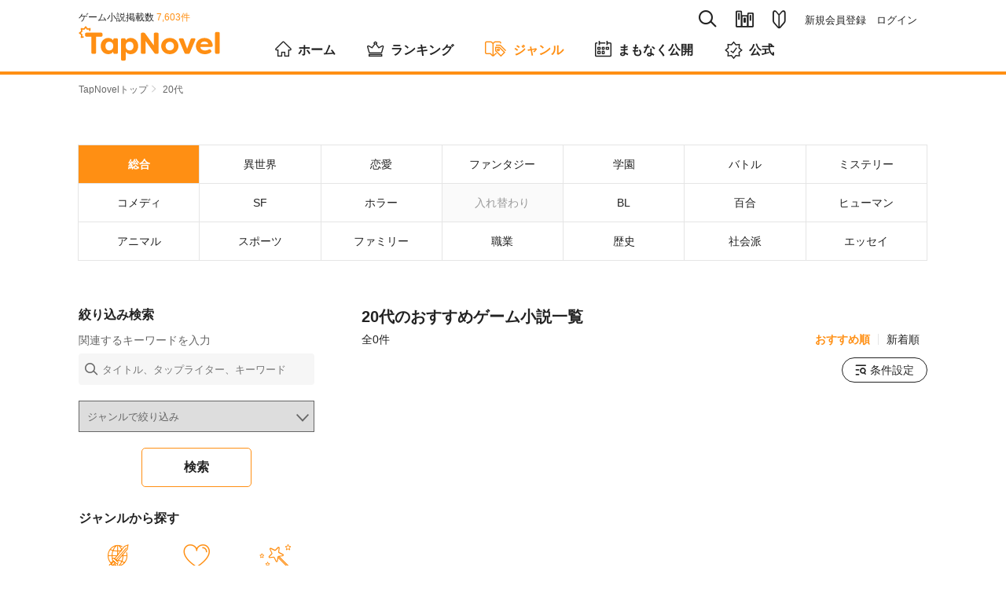

--- FILE ---
content_type: text/html; charset=utf-8
request_url: https://tapnovel.com/search/keywords/8992
body_size: 6695
content:
<!DOCTYPE html><html lang="ja"><head><meta charset="utf-8" /><meta content="width=device-width, initial-scale=1.0, minimum-scale=1.0, user-scalable=no, viewport-fit=cover" name="viewport" /><title>20代のおすすめゲーム小説一覧 - TapNovel（タップノベル）</title>
<meta name="description" content="TapNovelで配信されている20代のゲーム小説全0ストーリーをおすすめ順に一覧表示しています。">
<meta name="keywords" content="20代,おすすめ,ストーリー,tapnovel,タップノベル,ゲーム小説,イラスト小説,web小説,無料">
<meta property="og:title" content="20代のおすすめゲーム小説一覧">
<meta property="og:type" content="article">
<meta property="og:url" content="https://tapnovel.com/search/keywords/8992">
<meta property="og:image" content="https://assets.tapnovel.com/packs/media/images/ogp-c491b58f1ed4aba8f4ffbec4465061e6.png">
<meta property="og:image:width" content="1200">
<meta property="og:image:height" content="630">
<meta property="og:description" content="TapNovelで配信されている20代のゲーム小説全0ストーリーをおすすめ順に一覧表示しています。">
<meta property="fb:app_id" content="400613540669387">
<meta name="twitter:title" content="20代のおすすめゲーム小説一覧">
<meta name="twitter:card" content="summary_large_image">
<meta name="twitter:site" content="@tapnovel">
<meta name="twitter:image" content="https://assets.tapnovel.com/packs/media/images/ogp-c491b58f1ed4aba8f4ffbec4465061e6.png">
<meta name="twitter:description" content="TapNovelで配信されている20代のゲーム小説全0ストーリーをおすすめ順に一覧表示しています。"><meta name="csrf-param" content="authenticity_token" />
<meta name="csrf-token" content="NMo3xZGubO3Pv4top5rgm4ay9Tx5FOQFzCMfkUDO48tYVk8DMvyrGXUef7oNUaJ0BnAA8vLuxg-oCqQ_iVdePQ" /><meta content="TapNovel" name="apple-mobile-web-app-title" /><meta content="TapNovel" name="application-name" /><link href="https://assets.tapnovel.com/packs/media/images/touch-icon-d19775ddbb3513690e7a2420dd015084.png" rel="apple-touch-icon" sizes="192x192" /><link href="https://assets.tapnovel.com/packs/media/images/touch-icon-d19775ddbb3513690e7a2420dd015084.png" rel="icon" /><link rel="stylesheet" href="https://assets.tapnovel.com/packs/css/application-9fa82a93.css" media="all" /><script src="https://assets.tapnovel.com/packs/js/application-15e600045b180c1fea34.js" defer="defer"></script><link rel="icon" type="image/x-icon" href="https://assets.tapnovel.com/packs/media/images/favicon-a9e9ed9b6092fecd2bba664efc80a440.ico" /><!-- Google Tag Manager -->
<script>(function(w,d,s,l,i){w[l]=w[l]||[];w[l].push({'gtm.start':
new Date().getTime(),event:'gtm.js'});var f=d.getElementsByTagName(s)[0],
j=d.createElement(s),dl=l!='dataLayer'?'&l='+l:'';j.async=true;j.src=
'https://www.googletagmanager.com/gtm.js?id='+i+dl;f.parentNode.insertBefore(j,f);
})(window,document,'script','dataLayer','GTM-5GQRZ4Z');</script>
<!-- End Google Tag Manager -->

<script>
function gtag(){dataLayer.push(arguments);}
</script>
<script async src="https://pagead2.googlesyndication.com/pagead/js/adsbygoogle.js?client=ca-pub-1301859781271766"
     crossorigin="anonymous"></script>
<script>window.applicationConfig = {"facebookId":400613540669387,"lineChannelId":1552002423};</script></head><body class="show-app-banner" id="stories-page"><!-- Google Tag Manager (noscript) -->
<noscript><iframe src="https://www.googletagmanager.com/ns.html?id=GTM-5GQRZ4Z"
height="0" width="0" style="display:none;visibility:hidden"></iframe></noscript>
<!-- End Google Tag Manager (noscript) -->
<noscript><p class="noscript">当サイトではJavaScriptを使用しています。<br />JavaScriptを有効にして再度アクセスしてください。</p></noscript><div id="wrapper"><header class="header"><div class="header-wrapper"><div class="header-nav-top"><div class="header-nav-global"><p class="nav-global-published">ゲーム小説掲載数&nbsp;<span>7,603件</span></p><div class="nav-global"><h1 class="header-logo"><a href="/"><img alt="TapNovel（タップノベル）" class="header-logo" src="https://assets.tapnovel.com/packs/media/images/logo-2d19145b916465ccbcf57824e5edca59.svg" /></a></h1><div class="header-btn-wrap"><button class="header-search" title="検索" type="button"><span class="icon-search"></span></button><button class="header-books " title="閲覧履歴・お気に入り" type="button"><span class="icon-books"></span></button><a href="/about"><button class="header-about " title="TapNovelとは" type="button"><span class="icon-about"></span></button></a><button class="header-menu" title="メニュー" type="button"><span class="icon-menu"></span></button></div></div></div><div class="header-nav-primary"><ul class="nav-primary-list"><li class="nav-search-pc"><form action="/search" accept-charset="UTF-8" method="get"><input type="search" name="query" maxlength="30" placeholder="タイトル、タップライター、キーワード" /><a href="javascript:void(0);"><span class="icon-search"></span></a></form></li><li><a class="nav-books " title="閲覧履歴・お気に入り" href="/bookshelf/browsed_stories"><span class="icon-books"></span></a></li><li><a class="nav-about " title="TapNovelとは" href="/about"><span class="icon-about"></span></a></li><li><ul><li><a href="/users/sign_up">新規会員登録</a></li><li><a href="/users/sign_in">ログイン</a></li></ul></li></ul></div></div><nav class="nav-global-flex"><ul class="nav-global-flex-list"><li><a href="/"><span class="icon-home"></span>ホーム</a></li><li><a href="/search/weekly_tap_ranking"><span class="icon-ranking"></span>ランキング</a></li><li><a class="open" href="/genres"><span class="icon-genres"></span>ジャンル</a></li><li><a href="/search/coming_soon"><span class="icon-calendar"></span>まもなく公開</a></li><li><a href="/search/official"><span class="icon-official"></span>公式</a></li></ul></nav></div></header><ol class="breadcrumbs breadcrumbs-top"><li><a href="/">TapNovelトップ</a><span class="icon-arrow"></span>&nbsp;</li><li>20代</li></ol><div class="search-genre-result" id="contents"><ul class="genres search-genres"><li><a class="select" href="/search"><span class="genre-name">総合</span></a></li><li><a href="/search/genres/19"><span class="genre-name">異世界</span></a></li><li><a href="/search/genres/4"><span class="genre-name">恋愛</span></a></li><li><a href="/search/genres/3"><span class="genre-name">ファンタジー</span></a></li><li><a href="/search/genres/6"><span class="genre-name">学園</span></a></li><li><a href="/search/genres/5"><span class="genre-name">バトル</span></a></li><li><a href="/search/genres/8"><span class="genre-name">ミステリー</span></a></li><li><a href="/search/genres/7"><span class="genre-name">コメディ</span></a></li><li><a href="/search/genres/2"><span class="genre-name">SF</span></a></li><li><a href="/search/genres/9"><span class="genre-name">ホラー</span></a></li><li><span class="nogenre"><span class="genre-name">入れ替わり</span></span></li><li><a href="/search/genres/16"><span class="genre-name">BL</span></a></li><li><a href="/search/genres/21"><span class="genre-name">百合</span></a></li><li><a href="/search/genres/1"><span class="genre-name">ヒューマン</span></a></li><li><a href="/search/genres/15"><span class="genre-name">アニマル</span></a></li><li><a href="/search/genres/13"><span class="genre-name">スポーツ</span></a></li><li><a href="/search/genres/14"><span class="genre-name">ファミリー</span></a></li><li><a href="/search/genres/10"><span class="genre-name">職業</span></a></li><li><a href="/search/genres/12"><span class="genre-name">歴史</span></a></li><li><a href="/search/genres/11"><span class="genre-name">社会派</span></a></li><li><a href="/search/genres/17"><span class="genre-name">エッセイ</span></a></li></ul><div id="main"><section class="search-result-box"><h1 class="heading-primary search">20代のおすすめゲーム小説一覧</h1><div class="title-wrapper"><p class="volume-number">全0件</p><div class="heading-right sort"><a class="heading-link js-stories-sort select" data-url="/search/keywords/8992" href="javascript:void(0);">おすすめ順</a><a class="heading-link js-stories-sort " data-url="/search/new_arrival/keywords/8992" href="javascript:void(0);">新着順</a></div></div><div class="search-filter"><a class="search-filter-button" data-remote="true" href="/consumer/user_story_search_params_setting/new?return_to=%2Fsearch%2Fkeywords%2F8992"><span class="icon-search_filter"></span>条件設定</a></div><ol class="content-list js-search-stories-result"></ol></section></div><div id="side"><section class="side-contents-box"><div class="title-wrapper"><h2 class="heading-secondary">絞り込み検索</h2></div><div class="side-search-form"><p>関連するキーワードを入力</p><form action="/search" accept-charset="UTF-8" method="get"><div class="nav-search-input"><input type="search" name="query" id="query" maxlength="30" placeholder="タイトル、タップライター、キーワード" /><span class="icon-search"></span></div><div class="select-wrap"><select name="genre_id" id="genre_id" class="form-control select_css_tag"><option value="">ジャンルで絞り込み</option><option value="1">ヒューマン</option>
<option value="2">SF</option>
<option value="3">ファンタジー</option>
<option value="4">恋愛</option>
<option value="5">バトル</option>
<option value="6">学園</option>
<option value="7">コメディ</option>
<option value="8">ミステリー</option>
<option value="9">ホラー</option>
<option value="10">職業</option>
<option value="11">社会派</option>
<option value="12">歴史</option>
<option value="13">スポーツ</option>
<option value="14">ファミリー</option>
<option value="15">アニマル</option>
<option value="16">BL</option>
<option value="17">エッセイ</option>
<option value="18">その他</option>
<option value="19">異世界</option>
<option value="20">入れ替わり</option>
<option value="21">百合</option></select><span class="icon-arrow"></span></div><input type="submit" name="commit" value="検索" class="button-secondary" data-disable-with="検索" /></form></div></section><section class="side-contents-box visible-desktop"><div class="title-wrapper"><h2 class="heading-secondary">ジャンルから探す</h2></div><ul class="genres"><li><a href="/search/genres/19"><span class="icon-genre-isekai"></span><span class="genre-name">異世界</span></a></li><li><a href="/search/genres/4"><span class="icon-genre-love"></span><span class="genre-name">恋愛</span></a></li><li><a href="/search/genres/3"><span class="icon-genre-fantasy"></span><span class="genre-name">ファンタジー</span></a></li><li><a href="/search/genres/6"><span class="icon-genre-school"></span><span class="genre-name">学園</span></a></li><li><a href="/search/genres/5"><span class="icon-genre-battles"></span><span class="genre-name">バトル</span></a></li><li><a href="/search/genres/8"><span class="icon-genre-mystery"></span><span class="genre-name">ミステリー</span></a></li><li><a href="/search/genres/7"><span class="icon-genre-comedy"></span><span class="genre-name">コメディ</span></a></li><li><a href="/search/genres/2"><span class="icon-genre-sf"></span><span class="genre-name">SF</span></a></li><li><a href="/search/genres/9"><span class="icon-genre-horror"></span><span class="genre-name">ホラー</span></a></li><li><span class="icon-genre-body-swap"></span><span class="genre-name">入れ替わり</span></li><li><a href="/search/genres/16"><span class="icon-genre-bl"></span><span class="genre-name">BL</span></a></li><li><a href="/search/genres/21"><span class="icon-genre-gl"></span><span class="genre-name">百合</span></a></li><li><a href="/search/genres/1"><span class="icon-genre-human"></span><span class="genre-name">ヒューマン</span></a></li><li><a href="/search/genres/15"><span class="icon-genre-animals"></span><span class="genre-name">アニマル</span></a></li><li><a href="/search/genres/13"><span class="icon-genre-sports"></span><span class="genre-name">スポーツ</span></a></li><li><a href="/search/genres/14"><span class="icon-genre-family"></span><span class="genre-name">ファミリー</span></a></li><li><a href="/search/genres/10"><span class="icon-genre-jobs"></span><span class="genre-name">職業</span></a></li><li><a href="/search/genres/12"><span class="icon-genre-history"></span><span class="genre-name">歴史</span></a></li><li><a href="/search/genres/11"><span class="icon-genre-society"></span><span class="genre-name">社会派</span></a></li><li><a href="/search/genres/17"><span class="icon-genre-essay"></span><span class="genre-name">エッセイ</span></a></li><li><a href="/search/genres/18"><span class="icon-genre-etcetera"></span><span class="genre-name">その他</span></a></li></ul></section><section class="side-contents-box"></section></div></div><p class="pegetop-wrap"><span class="icon-arrow"></span><a class="pagetop" href="#wrapper">ページTOPへ</a></p><ol class="breadcrumbs breadcrumbs-bottom"><li><a href="/">TapNovelトップ</a><span class="icon-arrow"></span>&nbsp;</li><li>20代</li></ol><div class="modal-menu"><nav><div class="menu-user-buttons"><ul class="menu-user-button-list"><li><a class="button-primary" href="/users/sign_up">会員登録（無料）</a></li><li><a class="button-secondary" href="/users/sign_in">ログイン</a></li></ul><p class="menu-user-button-note">ログインすれば、会員限定エピソードを読めます！</p></div></nav></div><div class="modal-search"><div class="nav-search"><div class="nav-search-input"><form action="/search" accept-charset="UTF-8" method="get"><input type="search" name="query" maxlength="30" placeholder="タイトル、タップライター、キーワード" /><span class="icon-search"></span><span class="icon-close js-search-input-remove"></span></form></div><div class="nav-search-cancel"><a href="javascript:void(0);">キャンセル</a></div></div><aside class="menu-search-histories" style="display: none;"><template id="menu-search-history-template"><li><a class="js-menu-search-history-link" href="javascript:void(0)"><span class="icon-clock"></span><span class="js-menu-search-history-query"></span></a><button name="button" type="submit" class="js-menu-search-history-delete-button"><span class="icon-close"></span></button></li></template><h3 class="menu-search-title">検索履歴</h3><ul class="js-menu-search-histories"></ul></aside><aside class="menu-topic-stories"><h3 class="menu-search-title">話題のゲーム小説</h3><ul class="content-list"><li><a href="/stories/33856"><section class="content-media"><div class="content-media-left"><div class="content-media-thumbnail"><img alt="最強改造師の俺が機娘世界に転生!?" width="129" height="180" loading="lazy" src="https://images.tapnovel.com/stories/cover_images/000/033/856/258x360/ea5f98b5d68d72d31ada33aa3116b98c.jpeg" /></div></div><div class="content-media-body"><h3 class="content-media-title">最強改造師の俺が機娘世界に転生!?</h3><p class="content-media-author">LUOTANYAN</p><p class="content-media-description"><span class="visible-phone">改造は仕事、レースこそが生活。</span><span class="visible-desktop">裏切りに遭い、俺はこの、レーシング業界が絶頂期に達した世界に転生した！
今回の最強改造師、もう改造はしない。俺はレーサーになる！
全てのメカ娘たちに、温かい家を与えてやるんだ！！</span></p><p class="content-media-genre">SF</p><ul class="content-media-values"><li><span class="icon-tap"></span>3,296<span class="unit">Tap</span></li><li><span class="icon-favorite"></span>1</li><li><span class="icon-thumbs-up"></span>2</li></ul></div></section></a></li><li><a href="/stories/33815"><section class="content-media"><div class="content-media-left"><div class="content-media-thumbnail"><img alt="人生のどん底から人魚に生まれ変わった俺は何故か幸せいっぱいの海のエデンの楽園を満喫する!?" width="129" height="180" loading="lazy" src="https://images.tapnovel.com/stories/cover_images/000/033/815/258x360/6b9eb08ed2febe721a915f69c5b67eb5.jpeg" /></div></div><div class="content-media-body"><h3 class="content-media-title">人生のどん底から人魚に生まれ変わった俺は何故か幸せいっぱいの海のエデンの楽園を満喫する!?</h3><p class="content-media-author">エターナルラブ·プロジェクト</p><p class="content-media-description"><span class="visible-phone">人魚になった少年が海の楽園（エデン）で生きる物語。</span><span class="visible-desktop">幼い頃に両親に差別され義父母の元で育つ。
17歳の時に義父母が事故死、恋人を親友に奪われる等の不幸を経験。
海外で心機一転するつもりが海難事故で瀕死の状態になってしまったところをミナに人魚化され蘇生される。
これは人魚と人魚化した元人間のラブストーリーです。

原作とイラスト作者こめな。

編集とストーリー作成者 エターナルラブ・プロジェクト</span></p><p class="content-media-genre">ファンタジー</p><ul class="content-media-values"><li><span class="icon-tap"></span>125,805<span class="unit">Tap</span></li><li><span class="icon-favorite"></span>22</li><li><span class="icon-thumbs-up"></span>34</li></ul><div class="stories-sound-labels"><span class="stories-label sound-label"><span class="icon-speaker"></span><span>サウンド</span></span><span class="stories-label gift-label"><span class="icon-support-candy"></span><span>ギフト</span></span></div></div></section></a></li><li><a href="/stories/34098"><section class="content-media"><div class="content-media-left"><div class="content-media-thumbnail"><img alt="とある冒険者パーティーの魔物食レシピ「出会いの章」" width="129" height="180" loading="lazy" src="https://images.tapnovel.com/stories/cover_images/000/034/098/258x360/48c336fc502dba76f2545dcdd7008149.jpg" /></div></div><div class="content-media-body"><h3 class="content-media-title">とある冒険者パーティーの魔物食レシピ「出会いの章」</h3><p class="content-media-author">インフィクス</p><p class="content-media-description"><span class="visible-phone">魔物料理、美味しいぞ～</span><span class="visible-desktop">山に住む少年は、養父が突然去ったことで、
やむを得ず危険な森の中で自力で食材を探すことになる。
しかしその最中、少年は――遭遇してしまう……</span></p><p class="content-media-genre">ファンタジー</p><ul class="content-media-values"><li><span class="icon-tap"></span>1,735<span class="unit">Tap</span></li><li><span class="icon-thumbs-up"></span>1</li></ul></div></section></a></li><li><a href="/stories/139"><section class="content-media"><div class="content-media-left"><div class="content-media-thumbnail"><img alt="愛天使世紀ウェディングアップル" width="129" height="180" loading="lazy" src="https://images.tapnovel.com/stories/cover_images/000/000/139/258x360/e1d12f9ea4047ad64d468b5bca19ab2e.jpg" /></div></div><div class="content-media-body"><h3 class="content-media-title">愛天使世紀ウェディングアップル</h3><p class="content-media-author">ウェディングアップル・シナリオ制作チーム</p><p class="content-media-description"><span class="visible-phone">華麗に変身！ 愛と希望のウェディング天使</span><span class="visible-desktop">朝陽林檎は結婚に憧れを持つイマドキの女子高生。そんな彼女の前に突然女神が現れ、林檎が天使の血を引く戦士『愛天使』であると告げる。戸惑いつつも愛天使ウェディング・アップルに変身した林檎は、街に現れた悪霊を見事に撃退。林檎は他の愛天使たちと協力し、悪霊を操る強力な悪の集団との戦いに身を投じていく。</span></p><p class="content-media-genre">バトル</p><ul class="content-media-values"><li><span class="icon-tap"></span>2,536,029<span class="unit">Tap</span></li><li><span class="icon-favorite"></span>559</li><li><span class="icon-thumbs-up"></span>751</li></ul><div class="stories-sound-labels"><span class="stories-label sound-label"><span class="icon-speaker"></span><span>サウンド</span></span><span class="stories-label voice-label"><span class="icon-voice"></span><span>ボイス</span></span></div></div></section></a></li><li><a href="/stories/27271"><section class="content-media"><div class="content-media-left"><div class="content-media-thumbnail"><img alt="超ファンタスティック女性向けAV" width="129" height="180" loading="lazy" src="https://images.tapnovel.com/stories/cover_images/000/027/271/258x360/af1794c486bf786693572cba0a99ec3e.jpg" /></div></div><div class="content-media-body"><h3 class="content-media-title">超ファンタスティック女性向けAV</h3><p class="content-media-author">はましず</p><p class="content-media-description"><span class="visible-phone">大いなる意思</span><span class="visible-desktop">欲望ではどこにも行きつかない
憎しみには想像力がない</span></p><p class="content-media-genre">その他</p><ul class="content-media-values"><li><span class="icon-tap"></span>4,973<span class="unit">Tap</span></li><li><span class="icon-favorite"></span>2</li><li><span class="icon-thumbs-up"></span>7</li></ul><div class="stories-sound-labels"><span class="stories-label sound-label"><span class="icon-speaker"></span><span>サウンド</span></span></div></div></section></a></li></ul></aside></div><footer class="footer"><div class="footer-wrapper"><dl class="footer-about"><dt class="footer-about-title">20代のおすすめゲーム小説一覧</dt><dd class="footer-about-text">TapNovelで配信されている20代のゲーム小説全0ストーリーをおすすめ順に一覧表示しています。</dd><dd><ul class="footer-social-media-accounts"><li><a target="_blank" href="https://twitter.com/tapnovel"><img width="40" height="40" src="https://assets.tapnovel.com/packs/media/images/twitter-icon-rounded-square-06ff10e19517c79d278d1d705524d71c.svg" /><p><span>/</span>TapNovel公式Twitter</p></a></li><li><a target="_blank" href="https://www.youtube.com/channel/UCW3ZxLj4DL-0L6nLWiSt3lg"><img width="42" height="42" src="https://assets.tapnovel.com/packs/media/images/youtube_social_squircle_red-f76fa08512e9bf26ad1522faf2527fd5.png" /><p><span>/</span>TapNovel公式チャンネル</p></a></li></ul></dd></dl><dl class="footer-genres"><dt class="footer-genres-title">ジャンルから探す</dt><dd><ul class="footer-genres-list"><li><a href="/search/genres/1">ヒューマン</a></li><li><a href="/search/genres/2">SF</a></li><li><a href="/search/genres/3">ファンタジー</a></li><li><a href="/search/genres/4">恋愛</a></li><li><a href="/search/genres/5">バトル</a></li><li><a href="/search/genres/6">学園</a></li><li><a href="/search/genres/7">コメディ</a></li><li><a href="/search/genres/8">ミステリー</a></li><li><a href="/search/genres/9">ホラー</a></li><li><a href="/search/genres/10">職業</a></li><li><a href="/search/genres/11">社会派</a></li><li><a href="/search/genres/12">歴史</a></li><li><a href="/search/genres/13">スポーツ</a></li><li><a href="/search/genres/14">ファミリー</a></li><li><a href="/search/genres/15">アニマル</a></li><li><a href="/search/genres/16">BL</a></li><li><a href="/search/genres/17">エッセイ</a></li><li><a href="/search/genres/18">その他</a></li><li><a href="/search/genres/19">異世界</a></li><li><a href="/search/genres/21">百合</a></li></ul></dd></dl></div><p class="footer-note">本サービス内のコンテンツの無断利用（転載・複製のほか、AI等の学習用データとして収集・複製し、AI等の学習に利用する行為その他当社が認めない一切の利用行為を含みます。）は禁止します。</p><div class="footer-nav"><ul class="footer-nav-list"><li><a target="_blank" rel="noopener" href="https://www.infos.inc/">運営会社</a></li><li><a href="/policies/terms">利用規約</a></li><li><a href="/policies/privacy">プライバシーポリシー</a></li><li><a href="/policies/specified_commercial_transaction_law">特定商取引法に基づく表示</a></li><li><a href="/policies/settlement_law">資金決済法に基づく表示</a></li><li><a href="/guidelines/video_sharing">動画共有ガイドライン</a></li></ul><p class="copyright"><small>&copy; Imagica Infos Co., Ltd.</small></p></div></footer></div></body></html>

--- FILE ---
content_type: text/html; charset=utf-8
request_url: https://www.google.com/recaptcha/api2/aframe
body_size: 183
content:
<!DOCTYPE HTML><html><head><meta http-equiv="content-type" content="text/html; charset=UTF-8"></head><body><script nonce="eTSmrY57mZ6u6JUquRzoQQ">/** Anti-fraud and anti-abuse applications only. See google.com/recaptcha */ try{var clients={'sodar':'https://pagead2.googlesyndication.com/pagead/sodar?'};window.addEventListener("message",function(a){try{if(a.source===window.parent){var b=JSON.parse(a.data);var c=clients[b['id']];if(c){var d=document.createElement('img');d.src=c+b['params']+'&rc='+(localStorage.getItem("rc::a")?sessionStorage.getItem("rc::b"):"");window.document.body.appendChild(d);sessionStorage.setItem("rc::e",parseInt(sessionStorage.getItem("rc::e")||0)+1);localStorage.setItem("rc::h",'1768866108933');}}}catch(b){}});window.parent.postMessage("_grecaptcha_ready", "*");}catch(b){}</script></body></html>

--- FILE ---
content_type: text/css
request_url: https://assets.tapnovel.com/packs/css/application-9fa82a93.css
body_size: 44120
content:
@import url(https://fonts.googleapis.com/css2?family=Noto+Sans+JP&display=swap);a,abbr,acronym,address,applet,article,aside,audio,b,big,blockquote,body,canvas,caption,center,cite,code,dd,del,details,dfn,div,dl,dt,em,embed,fieldset,figcaption,figure,footer,form,h1,h2,h3,h4,h5,h6,header,hgroup,html,i,iframe,img,ins,kbd,label,legend,li,mark,menu,nav,object,ol,output,p,pre,q,ruby,s,samp,section,small,span,strike,strong,sub,summary,sup,table,tbody,td,tfoot,th,thead,time,tr,tt,u,ul,var,video{margin:0;padding:0;border:0;font:inherit;font-size:100%;vertical-align:baseline}html{line-height:1}ol,ul{list-style:none}table{border-collapse:collapse;border-spacing:0}caption,td,th{text-align:left;font-weight:400;vertical-align:middle}blockquote,q{quotes:none}blockquote:after,blockquote:before,q:after,q:before{content:"";content:none}a img{border:none}article,aside,details,figcaption,figure,footer,header,hgroup,main,menu,nav,section,summary{display:block}button,input,select,textarea{outline:0}button,input[type=submit]{background-color:transparent;border:0;padding:0;margin:0}body{background-color:#fff;-webkit-text-size-adjust:100%;-moz-text-size-adjust:none}body,button,input,select,textarea{font-family:-apple-system,BlinkMacSystemFont,Hiragino Kaku Gothic ProN,Meiryo,sans-serif;line-height:1;color:#222}*,:after,:before{box-sizing:border-box}a{color:#222;text-decoration:none}a:hover{color:#666}img{vertical-align:middle}button{cursor:pointer}@font-face{font-family:icon;src:url(/packs/media/fonts/icon-a13a05bdd67bb8429426e031eb12c143.eot);src:url(/packs/media/fonts/icon-a13a05bdd67bb8429426e031eb12c143.eot?#iefix) format("embedded-opentype"),url(/packs/media/fonts/icon-f5782722c05d1d7bdc94edf886fc8dd2.ttf) format("truetype"),url(/packs/media/fonts/icon-1f705b72da4437e06cd35d7af2766c73.woff) format("woff"),url(/packs/media/fonts/icon-079befa8367bb62c253208aeded8bb52.svg#icon) format("svg");font-weight:400;font-style:normal}[class*=" icon-"],[class^=icon-]{font-family:icon!important;speak:none;font-style:normal;font-weight:400;font-variant:normal;text-transform:none;line-height:1;-webkit-font-smoothing:antialiased;-moz-osx-font-smoothing:grayscale}.icon-down-arrow:before{content:""}.icon-close:before{content:""}.icon-share:before{content:""}.icon-instagram:before{content:""}.icon-line:before{content:"";color:#00b900}.icon-facebook .path1:before{content:"";color:#1877f2}.icon-facebook .path2:before{content:"";color:#fff;margin-left:-1em}.icon-google-plus:before{content:""}.icon-hatebu:before{content:"";color:#008fde}.icon-twitter:before{content:"";color:#1b95e0}.icon-genre-etcetera:before{content:""}.icon-genre-essay:before{content:""}.icon-genre-bl:before{content:""}.icon-genre-animals:before{content:""}.icon-genre-family:before{content:""}.icon-genre-jobs:before{content:""}.icon-genre-mystery:before{content:""}.icon-genre-school:before{content:""}.icon-genre-society:before{content:""}.icon-genre-comedy:before{content:""}.icon-genre-battles:before{content:""}.icon-genre-sports:before{content:""}.icon-genre-love:before{content:""}.icon-genre-horror:before{content:""}.icon-genre-fantasy:before{content:""}.icon-genre-history:before{content:""}.icon-genre-sf:before{content:""}.icon-genre-human:before{content:""}.icon-genre-isekai:before{content:""}.icon-genre-body-swap:before{content:""}.icon-genre-gl:before{content:""}.icon-arrow:before{content:"";margin-left:4px}.icon-search:before{content:""}.icon-menu:before{content:""}.icon-tap:before{content:""}.icon-favorite:before{content:""}.icon-attention:before{content:""}.icon-checkbox:before{content:"";content:""}.icon-books:before{content:""}.icon-enter:before{content:""}.icon-waiting:before{content:""}.icon-search_filter:before{content:""}.icon-bell_silent:before{content:""}.icon-bell:before{content:""}.icon-crop:before{content:""}.icon-exit:before{content:""}.icon-image_filter:before{content:""}.icon-image:before{content:""}.icon-pen:before{content:""}.icon-question:before{content:"";color:#999}.icon-trash_can:before{content:""}.icon-free .path1:before{content:"";color:#33a1dc}.icon-free .path2:before{content:"";color:#fafafa;margin-left:-1.599609375em}.icon-ticket:before{content:"";color:#ff8f13}.icon-fanClub:before{content:"";color:#c99f0e}.icon-lock:before{content:"";color:#999}.icon-heart:before{content:""}.icon-official:before{content:""}.icon-keywords:before{content:""}.icon-contest:before{content:""}.icon-genres:before{content:""}.icon-ranking:before{content:""}.icon-thumbs-up:before{content:""}.icon-thumbs-up-outline:before{content:""}.icon-reaction-like:before{content:""}.icon-reaction-haha:before{content:""}.icon-reaction-surprised:before{content:""}.icon-reaction-sad:before{content:""}.icon-reaction-creepy:before{content:""}.icon-support-smile:before{content:""}.icon-support-candy:before{content:""}.icon-support-onigiri:before{content:""}.icon-support-ramen:before{content:""}.icon-support-steak:before{content:""}.icon-spoiler:before{content:""}.icon-ellipsis:before{content:""}.icon-share2:before{content:""}.icon-menu-reaction:before{content:""}.icon-menu-fan:before{content:""}.icon-menu-profile:before{content:""}.icon-menu-settings:before{content:""}.icon-menu-announcements:before{content:""}.icon-menu-helps:before{content:""}.icon-menu-coin:before{content:""}.icon-presents:before{content:""}.icon-ticket-outline:before{content:""}.icon-checked:before{content:"";color:#3baf49}.icon-badge:before{content:"";color:#c99f0e}.icon-about:before{content:""}.icon-video:before{content:"";color:#2c86d7}.icon-staff:before{content:""}.icon-writer-pen:before{content:""}.icon-writer:before{content:""}.icon-creator:before{content:""}.icon-speaker:before{content:""}.icon-voice:before{content:""}.icon-calendar:before{content:""}.icon-email:before{content:""}.icon-crown:before{content:""}.icon-clock:before{content:""}.icon-home:before{content:""}.icon-episode:before{content:""}.icon-scene:before{content:""}.icon-story:before{content:""}.icon-guideline:before{content:""}.contents-box{position:relative;margin-top:2rem}@media(min-width:1100px){.contents-box{margin-top:0;margin-bottom:0}.contents-box+.contents-box{margin-top:60px}}#side .contents-box{margin-top:2rem}.side-contents-box{margin-top:60px}.side-contents-box+.side-contents-box{margin-top:30px}@media(min-width:1100px){.side-contents-box{margin-top:0}.side-contents-box+.side-contents-box{margin-top:30px}}.content-media{display:flex}.title-wrapper{display:flex;justify-content:space-between;align-items:center;padding:0 10px 1rem}@media(min-width:1100px){.title-wrapper{padding:0 0 1rem}}@media(min-width:1100px){#side .title-wrapper+.content-list,#side .title-wrapper+.content-media-carousel{margin-top:-.5rem}}.heading-primary,.heading-secondary{font-size:20px;font-size:1.25rem;line-height:1.2;font-weight:700}@media(min-width:1100px){.heading-primary,.heading-secondary{padding:0}}.heading-primary.search{padding:10px}@media(min-width:1100px){.heading-secondary{font-size:16px;font-size:1rem}}.heading-link{position:relative;display:block;color:#666}@media(min-width:1100px){.heading-link:hover{color:#999}}.heading-right{font-size:14px;font-size:.875rem;color:#666;white-space:nowrap}@media(min-width:1100px){.heading-right{-webkit-transition:all .1s;-moz-transition:all .1s;-o-transition:all .1s;transition:all .1s}}.heading-right .icon-arrow:before{position:relative;top:1px;color:#999;margin-left:5px}@media(min-width:1100px){.heading-right .icon-arrow:before{-webkit-transition:all .1s;-moz-transition:all .1s;-o-transition:all .1s;transition:all .1s}}.heading-right.sort{display:flex}.heading-right.sort .heading-link{padding:0 10px;color:#222}.heading-right.sort .heading-link+.heading-link{border-left:1px solid #e5e5e5}.heading-right.sort .heading-link.select{color:#ff8f13;font-weight:700}.button-primary{display:block;padding:18px 0;font-weight:700;color:#fff;text-align:center;background-color:#ff8f13;border-radius:5px}@media(min-width:1100px){.button-primary{-webkit-transition:all .1s;-moz-transition:all .1s;-o-transition:all .1s;transition:all .1s}.button-primary:hover{background-color:#ff9b2d;color:#fff}}.button-primary .icon-arrow{position:absolute;right:10px;color:#ff8f13}.button-secondary,input.button-secondary{display:block;position:relative;padding:1rem 0;color:#222;font-weight:700;text-align:center;background-color:#fff;border:1px solid #ff8f13;border-radius:5px}@media(min-width:1100px){.button-secondary,input.button-secondary{-webkit-transition:all .1s;-moz-transition:all .1s;-o-transition:all .1s;transition:all .1s}.button-secondary:hover,input.button-secondary:hover{color:#222;background-color:#fafafa}}.button-secondary .icon-arrow,input.button-secondary .icon-arrow{position:absolute;right:10px;color:#ff8f13}.button-secondary[disabled],input.button-secondary[disabled]{border:1px solid #e5e5e5;pointer-events:none}.circle-img{border-radius:9999px;border:1px solid #e5e5e5;object-fit:cover}.app-download{padding:30px 16px 0;background-color:#f6f6f6}.app-download-inner{text-align:center}.app-download-inner .app-download-appicon{max-width:115px;margin:0 40px 10px 0}.app-download-inner .app-download-appicon img{width:100%}@media(min-width:768px){.app-download-inner{display:flex;align-items:center;max-width:950px;margin:0 auto}}.app-download-main{text-align:center}@media(min-width:768px){.app-download-main{text-align:left}}.app-download-main .app-download-title{font-size:24px;font-size:1.5rem;font-weight:700}@media(min-width:768px){.app-download-main .app-download-title{font-size:32px;font-size:2rem}}.app-download-main .app-download-badges{display:flex;justify-content:center;align-items:center;margin-top:20px}@media(min-width:768px){.app-download-main .app-download-badges{margin-top:10px}}@media(min-width:1100px){.app-download-main .app-download-badges a{display:block;-webkit-transition:all .2s;-moz-transition:all .2s;-o-transition:all .2s;transition:all .2s}.app-download-main .app-download-badges a:hover{-webkit-transform:scale(1.1);-moz-transform:scale(1.1);-ms-transform:scale(1.1);-o-transform:scale(1.1);transform:scale(1.1)}}.app-download-main .app-download-badges li{width:calc(50% - 8px);max-width:168px}.app-download-main .app-download-badges li+li{margin-left:15px}.app-download-main .app-download-badges li img{width:100%}.app-download-main .app-download-badges .app-download-QRcode{max-width:80px}.app-download-screen{width:calc(100% - 43px);max-width:300px;margin:10px auto 0}.app-download-screen img{width:100%}.content-list>li>a,.content-list>li>span{display:block;padding:10px}@media(min-width:1100px){.content-list>li>a,.content-list>li>span{cursor:pointer;-webkit-transition:all .1s;-moz-transition:all .1s;-o-transition:all .1s;transition:all .1s;padding:30px 0}}@media(min-width:1100px){.content-list>li>a:hover,.content-list>li>span:hover{background-color:#fbfbfb}}.content-list>li+li{border-top:1px solid #e5e5e5}@media(min-width:1100px){#side .content-list>li>a,#side .content-list>li>span{padding:1rem 0}}@media(max-width:1100px){#side .content-list.ranking{padding:0 10px}}@media(min-width:1100px){#side .content-list.ranking>li .content-media-thumbnail{margin:0 0 0 10px}}#side .content-list.ranking>li .content-media-thumbnail:before{position:absolute;width:2rem;height:2rem;line-height:2rem;font-size:14px;font-size:.875rem;color:#fff;text-align:center;background-color:#bab8b6;z-index:10}@media(max-width:1100px){#side .content-list.ranking>li .content-media-thumbnail:before{top:0;left:-10px}}@media(min-width:1100px){#side .content-list.ranking>li .content-media-thumbnail:before{top:4px;left:0}}@media(min-width:1100px){#main #side .content-list.ranking>li .content-media-thumbnail:before{width:2rem;height:2rem;line-height:2rem;font-size:13px;font-size:.8125rem}}#side .content-list.ranking>li:first-child .content-media-thumbnail:before{content:"1"}#side .content-list.ranking>li:nth-child(2) .content-media-thumbnail:before{content:"2"}#side .content-list.ranking>li:nth-child(3) .content-media-thumbnail:before{content:"3"}#side .content-list.ranking>li:nth-child(4) .content-media-thumbnail:before{content:"4"}#side .content-list.ranking>li:nth-child(5) .content-media-thumbnail:before{content:"5"}#side .content-list.ranking>li:nth-child(6) .content-media-thumbnail:before{content:"6"}#side .content-list.ranking>li:nth-child(7) .content-media-thumbnail:before{content:"7"}#side .content-list.ranking>li:nth-child(8) .content-media-thumbnail:before{content:"8"}#side .content-list.ranking>li:nth-child(9) .content-media-thumbnail:before{content:"9"}#side .content-list.ranking>li:nth-child(10) .content-media-thumbnail:before{content:"10"}#side .content-list.ranking>li:first-child .content-media-thumbnail:before,#side .content-list.ranking>li:nth-child(2) .content-media-thumbnail:before,#side .content-list.ranking>li:nth-child(3) .content-media-thumbnail:before{background:none}#side .content-list.ranking>li:first-child .content-media-thumbnail:after,#side .content-list.ranking>li:nth-child(2) .content-media-thumbnail:after,#side .content-list.ranking>li:nth-child(3) .content-media-thumbnail:after{position:absolute;font-family:icon!important;speak:none;font-style:normal;font-weight:400;font-variant:normal;text-transform:none;line-height:1;-webkit-font-smoothing:antialiased;-moz-osx-font-smoothing:grayscale;font-size:32px;font-size:2rem}@media(max-width:1100px){#side .content-list.ranking>li:first-child .content-media-thumbnail:after,#side .content-list.ranking>li:nth-child(2) .content-media-thumbnail:after,#side .content-list.ranking>li:nth-child(3) .content-media-thumbnail:after{top:0;left:-10px}}@media(min-width:1100px){#side .content-list.ranking>li:first-child .content-media-thumbnail:after,#side .content-list.ranking>li:nth-child(2) .content-media-thumbnail:after,#side .content-list.ranking>li:nth-child(3) .content-media-thumbnail:after{top:4px;left:0}}#side .content-list.ranking>li:first-child .content-media-thumbnail:after{content:"";color:#e6a222}#side .content-list.ranking>li:nth-child(2) .content-media-thumbnail:after{content:"";color:#918e8a}#side .content-list.ranking>li:nth-child(3) .content-media-thumbnail:after{content:"";color:#c48f52}@media(max-width:1100px){#side .content-list.ranking{overflow-x:scroll;display:flex}#side .content-list.ranking li{width:158px;min-width:158px}}.slick-list .slick-slide img{backface-visibility:hidden;-webkit-backface-visibility:hidden}.content-media-left{width:40%;min-width:96px}@media(min-width:1100px){.content-media-left{width:auto;min-width:120px}}.content-media-left .content-media-thumbnail{position:relative}.content-media-left .content-media-thumbnail,.content-media-left .content-media-thumbnail img{width:100%;height:auto}@media(min-width:1100px){.content-media-left .content-media-thumbnail,.content-media-left .content-media-thumbnail img{width:129px}}@media(min-width:1100px){.home-ranking .content-list.ranking .content-media-left{margin-right:9px}.side-contents-box .content-list .content-media-thumbnail,.side-contents-box .content-list .content-media-thumbnail img{width:120px}.side-contents-box .content-list.ranking li>a{padding:20px 0}.side-contents-box .content-media-carousel img{width:102px}}.content-media-body{width:100%;margin-top:5px;padding-left:10px}@media(min-width:1100px){#main .content-media-body{padding-left:15px}}.content-media-body .content-media-title{margin-bottom:10px;font-size:16px;font-size:1rem;line-height:1.3;font-weight:700}@media(min-width:1100px){.content-media-body .content-media-title{font-size:18px;font-size:1.125rem}#side .content-media-body .content-media-title{font-size:13px;font-size:.8125rem}}.content-media-body .content-media-author{margin-bottom:10px;font-size:12px;font-size:.75rem;line-height:1.1;font-weight:700}.content-media-body .content-media-description{margin-bottom:10px;font-size:11px;font-size:.6875rem;line-height:1.3;color:#666;overflow-wrap:break-word}@media(min-width:1100px){.content-media-body .content-media-description{font-size:12px;font-size:.75rem}#main .content-media-body .content-media-description{line-height:1.6;margin-top:5px}}.content-media-body .content-media-update{margin-bottom:10px;color:#666;font-size:11px;font-size:.6875rem}@media(min-width:1100px){.content-media-body .content-media-update{font-size:12px;font-size:.75rem}}.content-media-body .content-media-genre{margin-bottom:10px;color:#666;font-size:10px;font-size:.625rem;font-weight:700}.content-media-body .content-media-tap{margin-bottom:10px;color:#ff8f13;font-size:10px;font-size:.625rem}.content-media-body .content-media-value,.content-media-body .content-media-values{display:flex;align-items:center;font-size:10px;font-size:.625rem;color:#999}.content-media-body .content-media-value>li,.content-media-body .content-media-values>li{margin-right:.6rem}.content-media-body .content-media-value [class^=icon-],.content-media-body .content-media-values [class^=icon-]{position:relative;color:#ff8f13;margin-right:3px}.content-media-body .content-media-value .icon-tap,.content-media-body .content-media-values .icon-tap{font-size:11px;font-size:.6875rem;top:1px}.content-media-body .content-media-value .icon-thumbs-up,.content-media-body .content-media-values .icon-thumbs-up{font-size:9px;font-size:.5625rem}.content-media-body .content-media-value .unit,.content-media-body .content-media-values .unit{margin-left:1px}.content-media-body .content-media-supports{display:flex;align-items:center;font-size:12px;font-size:.75rem;font-weight:700}.content-media-body .content-media-supports>li{margin-right:.6rem}.content-media-body .content-media-supports>li.candy{color:#e55db0}.content-media-body .content-media-supports>li.onigiri{color:#1c92d1}.content-media-body .content-media-supports>li.ramen{color:#cf2d16}.content-media-body .content-media-supports>li.steak{color:#991300}.content-media-body .content-media-supports [class^=icon-]{margin-right:1px}.content-media-body .content-media-episode{margin-top:10px;margin-bottom:8px}@media(min-width:1100px){.content-media-body .content-media-episode{display:flex;align-items:center;margin-bottom:10px}}.content-media-body .content-media-episode .last-episode-label{font-size:11px;font-size:.6875rem}@media(min-width:1100px){.content-media-body .content-media-episode .last-episode-label{font-size:12px;font-size:.75rem}}.content-media-body .content-media-episode .last-episode-number{font-size:11px;font-size:.6875rem}@media(min-width:1100px){.content-media-body .content-media-episode .last-episode-number{font-size:12px;font-size:.75rem}}.last-episode-label{display:inline-block;min-width:41px;font-size:12px;font-size:.75rem;text-align:center;vertical-align:middle;padding:3px 3px 2px}@media(min-width:1100px){.last-episode-label{min-width:45px;padding:3px 5px}}.last-episode-label.is-appearing-serially{color:#fff;background-color:#999;border:1px solid #999}.last-episode-label.is-complete{color:#666;border:1px solid #666}.last-episode-number{font-size:12px;font-size:.75rem;color:#666;margin-left:5px}#side .content-list.writers>li{min-height:auto}#side .content-list.writers>li>a{padding:0}#side .content-list.writers>li .content-media{padding:1rem 10px}#side .content-list.writers>li .content-media-left{width:15%;min-width:45px}@media(min-width:1100px){#side .content-list.writers>li .content-media-left .content-media-thumbnail img{width:45px}}#side .content-list.writers>li .content-media-body{margin-top:0}#side .content-list.writers>li .content-media-title{font-size:14px;font-size:.875rem;margin-bottom:5px}#side .content-list.writers>li .content-media-description{font-size:10px;font-size:.625rem;line-height:1.6;margin-bottom:0}@media(min-width:1100px){#side .content-list.writers>li .content-media{padding:1rem 0}}.content-media-carousel{overflow:hidden}@media(max-width:1100px){.content-media-carousel .switch-list{padding-left:10px}}.content-media-carousel .switch-list.ranking{padding-left:0}@media(min-width:1100px){.content-media-carousel{padding:0}}.content-media-carousel .slick-list{overflow:visible}.content-media-carousel .media-carousel-list li{position:relative}@media(max-width:1100px){.content-media-carousel .media-carousel-list{overflow-x:scroll;display:flex}.content-media-carousel .media-carousel-list li{margin-right:10px;width:158px;min-width:158px;border-top:unset}.content-media-carousel .media-carousel-list li>a{padding:0}}.content-media-carousel .media-carousel-list.ranking .content-media-thumbnail{margin-top:10px}.content-media-carousel .media-carousel-list.ranking .story-responsive .content-media-detail{bottom:5px}.content-media-carousel .slick-slider.ranking .content-media-detail.visible-phone{bottom:2px}@media(min-width:1100px){.content-media-carousel .content-media.story-responsive .content-media-thumbnail img{width:102px}.content-media-carousel .content-media.story-responsive .content-media-detail{width:100%;margin-top:5px;position:relative;max-width:none;padding:0 0 0 10px;font-weight:400;background:none;bottom:0}}@media(min-width:1100px)and (min-width:1100px){#main .content-media-carousel .content-media.story-responsive .content-media-detail{padding-left:15px}}@media(min-width:1100px){.content-media-carousel .content-media.story-responsive .content-media-detail .content-media-title{margin-bottom:10px;font-size:16px;font-size:1rem;line-height:1.3;font-weight:700}}@media(min-width:1100px)and (min-width:1100px){.content-media-carousel .content-media.story-responsive .content-media-detail .content-media-title{font-size:18px;font-size:1.125rem}#side .content-media-carousel .content-media.story-responsive .content-media-detail .content-media-title{font-size:13px;font-size:.8125rem}}@media(min-width:1100px){.content-media-carousel .content-media.story-responsive .content-media-detail .content-media-author{margin-bottom:10px;font-size:12px;font-size:.75rem;line-height:1.1;font-weight:700}.content-media-carousel .content-media.story-responsive .content-media-detail .content-media-description{margin-bottom:10px;font-size:11px;font-size:.6875rem;line-height:1.3;color:#666;overflow-wrap:break-word}}@media(min-width:1100px)and (min-width:1100px){.content-media-carousel .content-media.story-responsive .content-media-detail .content-media-description{font-size:12px;font-size:.75rem}#main .content-media-carousel .content-media.story-responsive .content-media-detail .content-media-description{line-height:1.6;margin-top:5px}}@media(min-width:1100px){.content-media-carousel .content-media.story-responsive .content-media-detail .content-media-update{margin-bottom:10px;color:#666;font-size:11px;font-size:.6875rem}}@media(min-width:1100px)and (min-width:1100px){.content-media-carousel .content-media.story-responsive .content-media-detail .content-media-update{font-size:12px;font-size:.75rem}}@media(min-width:1100px){.content-media-carousel .content-media.story-responsive .content-media-detail .content-media-genre{margin-bottom:10px;color:#666;font-size:10px;font-size:.625rem;font-weight:700}.content-media-carousel .content-media.story-responsive .content-media-detail .content-media-tap{margin-bottom:10px;color:#ff8f13;font-size:10px;font-size:.625rem}.content-media-carousel .content-media.story-responsive .content-media-detail .content-media-value,.content-media-carousel .content-media.story-responsive .content-media-detail .content-media-values{display:flex;align-items:center;font-size:10px;font-size:.625rem;color:#999}.content-media-carousel .content-media.story-responsive .content-media-detail .content-media-value>li,.content-media-carousel .content-media.story-responsive .content-media-detail .content-media-values>li{margin-right:.6rem}.content-media-carousel .content-media.story-responsive .content-media-detail .content-media-value [class^=icon-],.content-media-carousel .content-media.story-responsive .content-media-detail .content-media-values [class^=icon-]{position:relative;color:#ff8f13;margin-right:3px}.content-media-carousel .content-media.story-responsive .content-media-detail .content-media-value .icon-tap,.content-media-carousel .content-media.story-responsive .content-media-detail .content-media-values .icon-tap{font-size:11px;font-size:.6875rem;top:1px}.content-media-carousel .content-media.story-responsive .content-media-detail .content-media-value .icon-thumbs-up,.content-media-carousel .content-media.story-responsive .content-media-detail .content-media-values .icon-thumbs-up{font-size:9px;font-size:.5625rem}.content-media-carousel .content-media.story-responsive .content-media-detail .content-media-value .unit,.content-media-carousel .content-media.story-responsive .content-media-detail .content-media-values .unit{margin-left:1px}.content-media-carousel .content-media.story-responsive .content-media-detail .content-media-supports{display:flex;align-items:center;font-size:12px;font-size:.75rem;font-weight:700}.content-media-carousel .content-media.story-responsive .content-media-detail .content-media-supports>li{margin-right:.6rem}.content-media-carousel .content-media.story-responsive .content-media-detail .content-media-supports>li.candy{color:#e55db0}.content-media-carousel .content-media.story-responsive .content-media-detail .content-media-supports>li.onigiri{color:#1c92d1}.content-media-carousel .content-media.story-responsive .content-media-detail .content-media-supports>li.ramen{color:#cf2d16}.content-media-carousel .content-media.story-responsive .content-media-detail .content-media-supports>li.steak{color:#991300}.content-media-carousel .content-media.story-responsive .content-media-detail .content-media-supports [class^=icon-]{margin-right:1px}.content-media-carousel .content-media.story-responsive .content-media-detail .content-media-episode{margin-top:10px;margin-bottom:8px}}@media(min-width:1100px)and (min-width:1100px){.content-media-carousel .content-media.story-responsive .content-media-detail .content-media-episode{display:flex;align-items:center;margin-bottom:10px}}@media(min-width:1100px){.content-media-carousel .content-media.story-responsive .content-media-detail .content-media-episode .last-episode-label{font-size:11px;font-size:.6875rem}}@media(min-width:1100px)and (min-width:1100px){.content-media-carousel .content-media.story-responsive .content-media-detail .content-media-episode .last-episode-label{font-size:12px;font-size:.75rem}}@media(min-width:1100px){.content-media-carousel .content-media.story-responsive .content-media-detail .content-media-episode .last-episode-number{font-size:11px;font-size:.6875rem}}@media(min-width:1100px)and (min-width:1100px){.content-media-carousel .content-media.story-responsive .content-media-detail .content-media-episode .last-episode-number{font-size:12px;font-size:.75rem}}@media(min-width:1100px){.content-media-carousel .content-media.story-responsive .content-media-detail .content-media-title{color:#222}.content-media-carousel .content-media.story-responsive .content-media-detail .content-media-genre{display:block;padding:0;background-color:transparent}}@media(min-width:1100px){.content-media-carousel .inner{padding-right:0}}.content-media-carousel .content-media-thumbnail,.content-media-carousel .content-media-thumbnail img,.current-contest-story-list .content-media-thumbnail,.current-contest-story-list .content-media-thumbnail img,.home-official-story-list .content-media-thumbnail,.home-official-story-list .content-media-thumbnail img,.home-topic-story-list .content-media-thumbnail,.home-topic-story-list .content-media-thumbnail img,.my-top-story-list .content-media-thumbnail,.my-top-story-list .content-media-thumbnail img,.slide-stories .content-media-thumbnail,.slide-stories .content-media-thumbnail img{width:158px;height:auto}@media(min-width:1100px){.content-media-carousel .content-media-thumbnail,.content-media-carousel .content-media-thumbnail img,.current-contest-story-list .content-media-thumbnail,.current-contest-story-list .content-media-thumbnail img,.home-official-story-list .content-media-thumbnail,.home-official-story-list .content-media-thumbnail img,.home-topic-story-list .content-media-thumbnail,.home-topic-story-list .content-media-thumbnail img,.my-top-story-list .content-media-thumbnail,.my-top-story-list .content-media-thumbnail img,.slide-stories .content-media-thumbnail,.slide-stories .content-media-thumbnail img{max-width:136px}}.content-media-carousel .content-media-detail,.current-contest-story-list .content-media-detail,.home-official-story-list .content-media-detail,.home-topic-story-list .content-media-detail,.my-top-story-list .content-media-detail,.slide-stories .content-media-detail{width:158px;position:absolute;bottom:0;left:0;padding:.5rem 5px;font-weight:700;background:linear-gradient(180deg,transparent 0,rgba(0,0,0,.65))}@media(min-width:1100px){.content-media-carousel .content-media-detail,.current-contest-story-list .content-media-detail,.home-official-story-list .content-media-detail,.home-topic-story-list .content-media-detail,.my-top-story-list .content-media-detail,.slide-stories .content-media-detail{max-width:136px}}.content-media-carousel .content-media-detail .content-media-title,.current-contest-story-list .content-media-detail .content-media-title,.home-official-story-list .content-media-detail .content-media-title,.home-topic-story-list .content-media-detail .content-media-title,.my-top-story-list .content-media-detail .content-media-title,.slide-stories .content-media-detail .content-media-title{color:#fff;font-size:12px;font-size:.75rem;line-height:1.2;margin-bottom:2px}.content-media-carousel .content-media-detail .content-media-genre,.current-contest-story-list .content-media-detail .content-media-genre,.home-official-story-list .content-media-detail .content-media-genre,.home-topic-story-list .content-media-detail .content-media-genre,.my-top-story-list .content-media-detail .content-media-genre,.slide-stories .content-media-detail .content-media-genre{display:inline-block;padding:3px;color:#fff;font-size:10px;font-size:.625rem;border-radius:3px;background-color:rgba(255,143,19,.6)}@media(max-width:1100px){.switch-list.flex{overflow-x:scroll;display:flex}.switch-list.flex li{width:158px;min-width:158px}}@media(min-width:1100px){.switch-list.flex{display:flex}.switch-list.flex li{margin-right:10px}.switch-list.flex li:last-child{margin:0}}#main .content-list.ranking>li>a{padding:20px 10px 10px}@media(min-width:1100px){#main .content-list.ranking>li>a{padding:35px 0 30px 10px}}#main .ranking>li .content-media{position:relative}.ranking>li .rank-badge{position:absolute;top:-15px;left:-10px;width:2rem;height:2rem;line-height:2rem;font-size:14px;font-size:.875rem;color:#fff;text-align:center;background-color:#bab8b6;z-index:10}.ranking>li .rank-badge.rank_1,.ranking>li .rank-badge.rank_2,.ranking>li .rank-badge.rank_3{background:none}.ranking>li .rank-badge.rank_1:after,.ranking>li .rank-badge.rank_2:after,.ranking>li .rank-badge.rank_3:after{position:absolute;top:0;left:0;font-family:icon!important;speak:none;font-style:normal;font-weight:400;font-variant:normal;text-transform:none;line-height:1;-webkit-font-smoothing:antialiased;-moz-osx-font-smoothing:grayscale;font-size:32px;font-size:2rem}.ranking>li .rank-badge.rank_1:after{content:"";color:#e6a222}.ranking>li .rank-badge.rank_2:after{content:"";color:#918e8a}.ranking>li .rank-badge.rank_3:after{content:"";color:#c48f52}.ranking>li .rank-badge .rank-number{position:relative;z-index:100}.more-ranking{width:80%;margin:30px auto 0}@media(min-width:1100px){.more-ranking .button-secondary{width:370px;font-size:15px;font-size:.9375rem;padding:16px 0;margin:15px auto 0}}.announcements .content-media{padding:5px 0}.announcements .content-media-title{font-size:13px;font-size:.8125rem;line-height:1.4;font-weight:700}.announcements .content-media-update{font-size:11px;font-size:.6875rem;color:#f6f6f6;margin-top:8px}.genres{display:flex;flex-wrap:wrap;justify-content:center}.genres:after{content:"";display:block;width:30%}.genres>li{width:30%;text-align:center;margin-bottom:30px}.genres>li:nth-child(3n){border-right:0}.genres>li>a{display:block;padding:5px}.genres>li>a [class*=" icon-genre-"],.genres>li>a [class^=icon-genre-]{color:#ff8f13}@media(min-width:1100px){.genres>li>a{-webkit-transition:all .1s;-moz-transition:all .1s;-o-transition:all .1s;transition:all .1s}.genres>li>a:hover{background-color:#fbfbfb}.genres>li>a:hover .genre-name{color:#666}}.genres>li>span [class*=" icon-genre-"],.genres>li>span [class^=icon-genre-]{color:#ff8f13}@media(min-width:1100px){.genres>li>span{-webkit-transition:all .1s;-moz-transition:all .1s;-o-transition:all .1s;transition:all .1s}}.genre-name{font-size:12px;font-size:.75rem;color:#999}[class*=" icon-genre-"],[class^=icon-genre-]{display:block;height:36px;line-height:36px;font-size:35px;font-size:2.1875rem;color:#999;margin-bottom:6px}.icon-genre-horror{font-size:37px;font-size:2.3125rem}.icon-genre-fantasy,.icon-genre-human{font-size:36px;font-size:2.25rem}.icon-genre-family{font-size:34px;font-size:2.125rem}.icon-genre-animals,.icon-genre-bl{font-size:33px;font-size:2.0625rem}.icon-genre-essay,.icon-genre-love,.icon-genre-school,.icon-genre-sports{font-size:32px;font-size:2rem}.icon-genre-jobs,.icon-genre-mystery{font-size:31px;font-size:1.9375rem}.icon-genre-etcetera{font-size:8px;font-size:.5rem}@media(min-width:1100px){#side .genres>li{width:33.3333333333%}}.genres-slider-wrapper{position:relative}@media(min-width:1100px){.genres-slider-wrapper .tabs-shadow{content:"";display:block;width:46px;height:46px;position:absolute;top:0;-webkit-transition:all .3s;-moz-transition:all .3s;-o-transition:all .3s;transition:all .3s}.genres-slider-wrapper .tabs-shadow.left{display:none;opacity:0;left:0;background:linear-gradient(270deg,transparent 0,rgba(0,0,0,.05))}.genres-slider-wrapper .tabs-shadow.right{right:0;background:linear-gradient(90deg,transparent 0,rgba(0,0,0,.05))}}.genres-slider{overflow-x:auto;flex-wrap:nowrap;justify-content:left;-ms-overflow-style:none;scrollbar-width:none}.genres-slider::-webkit-scrollbar{display:none}.genres-slider>li{flex:0 0 auto;width:auto;margin-bottom:0;padding:0}.genres-slider>li>a{margin-bottom:0;padding:1rem 20px;background-color:#f6f6f6;font-size:14px;font-size:.875rem;color:#222}.genres-slider>li>a[disabled]{color:#e5e5e5;pointer-events:none}.genres-slider>li.select>a{font-weight:700;border-bottom:1px solid #ff8f13;color:#ff8f13;cursor:default;background-color:#f6f6f6}.tab-menu{margin:30px 10px}@media(min-width:1100px){.tab-menu{margin:0 0 30px}}.tab-menu ul{display:flex;flex-wrap:wrap;justify-content:center}.tab-menu ul>li{width:50%}.tab-menu ul>li>a{display:block;text-align:center;padding:1rem 0;border:1px solid #e5e5e5;background:#fff}.tab-menu ul>li>a.select{font-weight:700;background-color:#ff8f13;border-color:#ff8f13}@media(min-width:1100px){.tab-menu ul>li>a.select:hover{background-color:#ff8f13}.tab-menu ul>li>a.select:hover .tab-menu-name{color:#fff}}@media(min-width:1100px){.tab-menu ul>li>a{-webkit-transition:all .1s;-moz-transition:all .1s;-o-transition:all .1s;transition:all .1s}.tab-menu ul>li>a:hover{background-color:#fbfbfb}.tab-menu ul>li>a:hover .tab-menu-name{color:#666}}.tab-menu ul>li:first-child>a{border-right:0}.tab-menu ul>li:last-child>a{border-left:0}.tab-menu-name{font-size:14px;font-size:.875rem;color:#222}.select .tab-menu-name{color:#fff}#side .keywords{margin:0 10px}.keywords{display:flex;flex-wrap:wrap}.keywords>li{margin:0 .5rem 10px 0}.keywords>li>a,.keywords>li span{display:block;min-width:80px;font-size:13px;font-size:.8125rem;line-height:1.1;text-align:center;color:#ff8f13;border:1px solid #ff8f13;border-radius:2em;padding:5px 10px 4px}.keywords>li>a.restricted-keyword-link,.keywords>li span.restricted-keyword-link{color:#222;border-color:#222}@media(min-width:1100px){.keywords>li>a,.keywords>li span{-webkit-transition:all .1s;-moz-transition:all .1s;-o-transition:all .1s;transition:all .1s}.keywords>li>a:hover,.keywords>li span:hover{background-color:#fbfbfb}}.writer-offering-banner{padding:0 10px}@media(min-width:1100px){.writer-offering-banner{margin:0}}.writer-offering-banner a{display:block}.writer-offering-banner a img{width:100%;height:auto}.writer-offering-banner-title{text-align:center;background-color:#341e05;background-image:url(/packs/media/images/writer-offering-bg-cd58878eeab56b51459aa3667570a83c.png);background-position:50%;background-repeat:repeat;padding:12px}.story-share-buttons{display:flex;justify-content:center;align-items:center}@media(min-width:1100px){.story-share-buttons{justify-content:left}}.story-share-buttons>dt{margin-right:20px;font-weight:700}.story-share-buttons>dd>a,.story-share-buttons>dd>button{margin:.5rem}@media(min-width:1100px){.story-share-buttons>dd.visible-phone{display:none}}.story-share-buttons>dd.visible-desktop{display:none}@media(min-width:1100px){.story-share-buttons>dd.visible-desktop{display:inline-block}}.side-contents-box .nav-search-input{width:auto;height:40px;margin:0 10px}@media(min-width:1100px){.side-contents-box .nav-search-input{margin:0}}.side-contents-box .nav-search-input input{height:40px;padding:0 10px 0 30px}.side-contents-box .nav-search-input .icon-search{top:calc(50% - 8px);color:#666}.overlay{z-index:100000;top:0;right:0;bottom:0;left:0;background-color:rgba(0,0,0,.6)}.modal,.overlay{display:none;position:fixed}.modal{z-index:110000;top:50%;left:50%;transform:translateY(-50%) translateX(-50%);width:84%;background-color:#fff;border-radius:5px;box-shadow:0 0 2px 0 rgba(0,0,0,.4);padding:30px 20px}@media(min-width:1100px){.modal{width:520px;padding:30px}}.modal-center{display:flex;justify-content:center;align-items:center;text-align:center;min-height:140px;font-size:14px;font-size:.875rem;line-height:1.3}@media(min-width:1100px){.modal-center{min-height:240px}}.modal-center-inner{width:100%}.modal-heading{font-size:18px;font-size:1.125rem;line-height:1.2;font-weight:700}.modal-margin-top{margin-top:1.5rem}@media(min-width:1100px){.modal-margin-top{margin-top:2rem}}.modal-button{display:inline-block;font-size:16px;font-size:1rem;width:84%;max-width:300px}@media(min-width:1100px){.modal-button{width:260px}}.modal-note{font-size:12px;font-size:.75rem;line-height:1.3}.modal-note>a{color:#ff8f13;font-weight:700;text-decoration:underline}@media(min-width:1100px){.modal-note>a:hover{text-decoration:none}}.modal-cancel{margin-top:1.5rem}.modal-cancel>a{font-size:12px;font-size:.75rem;color:#666}.modal-close-text{margin-top:1.5rem}.modal-close-text>a{font-size:11px;font-size:.6875rem;color:#666}.modal-logo-header{text-align:center;margin-bottom:1rem}.modal-logo-header>li{display:inline-block;margin:0 3px}@media(min-width:768px){.modal-logo-header{margin-bottom:1.5rem}.modal-logo-header>li{margin:0 5px}}.modal-logo-header .icon{width:40px;border-radius:14px}@media(min-width:768px){.modal-logo-header .icon{width:60px;border-radius:18px}}.modal-logo-header .logo{width:150px;padding-top:3px}@media(min-width:768px){.modal-logo-header .logo{width:200px}}.modal-bg-body{text-align:center;background-color:#fafafa;padding:1.5rem .5rem;font-size:15px;font-size:.9375rem;line-height:1.2;font-weight:700}@media(min-width:768px){.modal-bg-body{padding:2rem 1rem;font-size:20px;font-size:1.25rem}}.js-modal-open{cursor:pointer}.modal-close-button{position:absolute;top:10px;right:10px}.modal-close-button .icon-close{font-size:16px;font-size:1rem;color:#222}.modal-close-circle-button{position:absolute;top:-17px;right:-17px;width:34px;height:34px;background-color:#fafafa;border-radius:100%;box-shadow:0 0 2px 0 rgba(0,0,0,.4)}@media(min-width:1100px){.modal-close-circle-button{top:-22px;right:-22px;width:44px;height:44px}.modal-close-circle-button:hover .icon-close{color:#666}}.modal-close-circle-button .icon-close{font-size:13px;font-size:.8125rem;color:#999}@media(min-width:1100px){.modal-close-circle-button .icon-close{font-size:16px;font-size:1rem}}.signup-modal-body>dt{line-height:1.2}.signup-modal-footer{font-size:12px;font-size:.75rem}.signup-modal-footer>a{font-weight:700;color:#ff8f13;text-decoration:underline}.tips-modal{max-width:400px}.tips-modal .tips-modal-heading{font-size:16px;font-size:1rem;font-weight:700;color:#ff8f13;text-align:center;margin-bottom:1.5rem}.initial-box .tips-modal p{margin-bottom:0}.initial-box .tips-modal h2{margin-top:0}.tips-modal .tips-modal-body p{font-size:15px;font-size:.9375rem;line-height:1.4}.tips-modal .tips-modal-body p+p{margin-top:.5rem}.tips-modal .tips-modal-body p>a{font-weight:700;text-decoration:underline}.tips-modal .tips-modal-button{display:block;margin:1.5rem auto 0}.message-box{font-size:15px;font-size:.9375rem;line-height:1.2;padding:12px 10px;margin-bottom:24px}@media(min-width:1100px){.message-box{font-size:16px;font-size:1rem;padding:20px 15px}}.form-column{position:relative}.form-column .form-heading{margin:1.5rem 0 0;font-size:12px;font-size:.75rem}.form-column .form-item{margin-top:10px}.form-column .form-item.birthday{display:flex}.form-column .form-item.birthday span{margin:8px 12px 8px 4px}.length-count{position:absolute;right:0;top:0;font-size:12px;font-size:.75rem;font-weight:400}.required-label{background-color:#ff8f13}.optional-label,.required-label{position:relative;font-size:10px;font-size:.625rem;border-radius:9999px;padding:2px 4px;margin-left:8px;color:#fff}.optional-label{background-color:#d5d5d5}.checked-label{position:relative;font-size:10px;font-size:.625rem;color:#3baf49;margin-left:8px;padding-left:16px;white-space:nowrap}.checked-label:before{position:absolute;top:-2px;left:0;font-size:14px;font-size:.875rem}.form-heading .tips-button{margin-left:5px}.form-heading .tips-button .icon-question{font-size:14px;font-size:.875rem;padding:3px;vertical-align:-2px}.form-item-field{margin-bottom:30px}.form-item-field input,.form-item-field select,.form-item-field textarea{-webkit-appearance:none;-moz-appearance:none;appearance:none;border:none}.form-item-field textarea{line-height:1.6}.form-item-field input,.form-item-field select,.form-item-field textarea{width:100%;margin-top:1.5rem;padding:14px 10px;border-radius:4px;background-color:#efefef}.form-item-field input.bg-unentered,.form-item-field select.bg-unentered,.form-item-field textarea.bg-unentered{background-color:#fff1e9}.form-item-field input+.caption,.form-item-field select+.caption,.form-item-field textarea+.caption{display:block;margin-top:10px;font-size:12px;font-size:.75rem}.form-item-field input:first-child,.form-item-field select:first-child,.form-item-field textarea:first-child{margin-top:0}.form-item-field select::-ms-expand{display:none}.form-item-field .error,.form-item-field .field_with_errors input,.form-item-field .field_with_errors select,.form-item-field .field_with_errors textarea{border:1px solid #f23406}.form-item-field .field_with_errors{display:inline}.form-item-field .field_with_errors+.caption{display:block;margin-top:10px;font-size:12px;font-size:.75rem}.error-note{display:block;font-size:12px;font-size:.75rem;line-height:1.2;color:#f23406;font-weight:400;margin:8px 0}.error-note>a{color:#f23406;font-weight:700;text-decoration:underline}.form-select{position:relative;overflow:hidden;max-width:430px}.form-select select{appearance:none;width:100%;height:40px;margin-top:20px;padding:0 10px;border:1px solid #666;border-radius:0;background:#fff}.form-select:after{content:"";font-family:icon!important;speak:none;font-style:normal;font-weight:400;font-variant:normal;text-transform:none;line-height:1;-webkit-font-smoothing:antialiased;-moz-osx-font-smoothing:grayscale;position:absolute;right:10px;top:calc(50% - .2rem);display:block;width:1rem;height:1rem;transform:rotate(90deg);color:#666}.form-select.year{width:30%}.form-select.day,.form-select.month{width:20%}.form-checkbox{display:flex;flex-wrap:wrap}.form-checkbox li{width:50%;float:left;padding:14px 0 10px}@media(min-width:1100px){.form-checkbox li{width:33.3%}}.form-checkbox li input[type=checkbox]{display:none}.form-checkbox li input[type=checkbox]+span:before{content:"";font-family:icon!important;display:inline-block;margin-right:10px;color:#999;font-size:14px;font-size:.875rem}.form-checkbox li input[type=checkbox]:checked+span:before{color:#ff8f13}.form-checkbox li span{cursor:pointer}.agree-checkbox label{display:inline-block;font-size:14px;font-size:.875rem;color:#666;background-color:#fff;border:1px solid #e5e5e5;border-radius:4px;padding:.5rem 1.5rem;cursor:pointer}.agree-checkbox input{display:none}.agree-checkbox input+label:before{content:"";font-family:icon!important;display:inline-block;margin-right:5px;color:#999;font-size:14px;font-size:.875rem;vertical-align:-1px}.agree-checkbox input:checked+label,.agree-checkbox input:checked+label:before{color:#ff8f13;border-color:#ff8f13}.form-submit{text-align:center;margin:1rem auto 0}.form-submit .button-primary{width:300px;margin:0 auto;padding:1rem 0;font-size:16px;font-size:1rem;-webkit-box-sizing:content-box;-webkit-appearance:button;box-sizing:border-box;appearance:none;cursor:pointer}.bottom-submit{position:fixed;left:0;bottom:0;width:100%;background-color:hsla(0,0%,100%,.8);padding:20px 0;z-index:50}.bottom-submit .signin-caption{font-size:11px;font-size:.6875rem;margin-bottom:.5rem}.bottom-submit .form-submit{margin:0 auto}@media(min-width:1100px){.bottom-submit{display:none}}#clear{display:none;position:absolute;width:80px;top:calc(120px - 1rem);right:0;margin:0;padding:0;color:#666;text-decoration:underline;background:none}.switch{margin-left:12px;margin-bottom:-6px}.switch-label{width:50px;position:relative;display:inline-block}.switch-label .switch-content{display:block;cursor:pointer;position:relative;border-radius:30px;height:31px;overflow:hidden}.switch-label .switch-content:before{content:"";display:block;position:absolute;width:calc(100% - 3px);height:calc(100% - 3px);top:0;left:0;border-radius:30px;background-color:#e5e5e5}.switch-label .switch-content:after{content:"";display:block;position:absolute;background-color:transparent;width:0;height:0;top:50%;left:50%;border-radius:30px;transition:all .3s}.switch-label .switch-input{display:none}.switch-label .switch-input:checked~.switch-circle{left:21px}.switch-label .switch-input:checked~.switch-content:after{background-color:#ff8f13;top:0;left:0;width:calc(100% - 3px);height:calc(100% - 3px)}.switch-label .switch-circle{display:block;cursor:pointer;top:2px;left:2px;position:absolute;box-shadow:0 1px 2px rgba(0,0,0,.2);width:24px;height:24px;border-radius:20px;background-color:#fff;transition:all .3s}.sr-only{position:absolute;width:1px;height:1px;margin:-1px;padding:0;overflow:hidden;clip:rect(0,0,0,0);border:0}@media(min-width:1100px){.visible-phone{display:none}}.visible-tablet{display:none}@media(min-width:768px){.visible-tablet{display:block}}.visible-desktop{display:none}@media(min-width:1100px){.visible-desktop{display:block}}.nolink{pointer-events:none}.no-results{font-size:15px;font-size:.9375rem;text-align:center;padding:40px 10px}@media(min-width:1100px){.no-results{font-size:16px;font-size:1rem;padding:100px 0}}.no-results .button-primary{max-width:300px;margin:2rem auto 0}.google-adsense{margin:25px}@media(min-width:1100px){.google-adsense{margin:5px}}.loader{border:6px solid hsla(0,0%,90.2%,.3);border-top-color:#fff;border-radius:50%;width:30px;height:30px;animation:spin 1.5s linear infinite}@keyframes spin{0%{transform:rotate(0deg)}to{transform:rotate(1turn)}}.loading-spinner{display:inline-block;width:80px;height:80px}.loading-spinner:after{content:" ";display:block;width:32px;height:32px;margin:8px;border-radius:50%;border-color:#fff transparent;border-style:solid;border-width:3px;animation:loading-spinner 1.2s linear infinite}@keyframes loading-spinner{0%{transform:rotate(0deg)}to{transform:rotate(1turn)}}@media(min-width:1100px){#contents{width:1100px;padding:0 10px;margin:60px auto 80px}#contents:after{content:" ";display:block;clear:both}}@media(min-width:1100px){#main{float:left;width:720px}}#side{margin-top:60px}@media(min-width:1100px){#side{float:right;width:300px;margin-top:0}}.initial-box{margin:30px 10px 0}.header{position:-webkit-sticky;position:sticky;z-index:1000;width:100%;background-color:#fff;border-bottom:4px solid #ff8f13}@media(max-width:1099px){.header{top:-52px;transition:all .5s}.header.show{top:0}.hide-phone-header-tab .header{top:-56px}.hide-phone-header-tab .header.show{top:0}}@media(min-width:1100px){.header{top:0;height:95px}}.header .header-wrapper{position:relative}@media(min-width:1100px){.header .header-wrapper{max-width:1100px;padding:0 10px;margin:0 auto}}.nav-global-published{display:none}@media(min-width:1100px){.nav-global-published{display:block;margin-bottom:.1rem;font-size:12px;font-size:.75rem;white-space:nowrap}.nav-global-published>span{color:#ff8f13}}.header-logo{max-width:180px;height:auto;margin-left:.3rem}@media(min-width:1100px){.header-logo{width:180px;margin-left:0}}.header-logo a{display:block}.header-logo img{width:100%}.badge{position:absolute;min-width:16px;height:16px;line-height:14px;font-family:Noto Sans JP,sans-serif;font-size:10px;font-size:.625rem;color:#fff;background-color:red;border-radius:100px;text-align:center;padding:0 3px}.header-nav-top{height:52px}@media(min-width:1100px){.header-nav-top{display:flex;justify-content:space-between;height:95px;padding:.8rem 0 0}.header-nav-top .header-nav-global{padding-top:.2rem}}.nav-global{align-items:center;justify-content:space-between;height:52px}.nav-global,.nav-global .header-btn-wrap{display:flex}@media(min-width:1100px){.nav-global .header-btn-wrap{display:none}}.nav-global .header-btn-wrap .header-about,.nav-global .header-btn-wrap .header-books,.nav-global .header-btn-wrap .header-menu,.nav-global .header-btn-wrap .header-presents,.nav-global .header-btn-wrap .header-search{width:45px;height:52px}.nav-global .header-btn-wrap .header-about.open,.nav-global .header-btn-wrap .header-books.open,.nav-global .header-btn-wrap .header-menu-login.open,.nav-global .header-btn-wrap .header-menu.open,.nav-global .header-btn-wrap .header-presents.open,.nav-global .header-btn-wrap .header-search.open{color:#ff8f13}.nav-global .header-btn-wrap .header-presents{position:relative}.nav-global .header-btn-wrap .header-presents .badge{top:8px;right:3px}.nav-global .header-btn-wrap .icon-menu,.nav-global .header-btn-wrap .icon-search{font-size:20px;font-size:1.25rem}.nav-global .header-btn-wrap .icon-books{font-size:21px;font-size:1.3125rem}.nav-global .header-btn-wrap .icon-about{font-size:22px;font-size:1.375rem}.nav-global .header-btn-wrap .icon-presents{font-size:22px;font-size:1.375rem;vertical-align:2px}.nav-global .nav-global-pc{display:none}.nav-global .nav-global-pc .nav-global-list{display:flex;align-items:center;font-size:18px;font-size:1.125rem;font-weight:700}.nav-global .nav-global-pc .nav-global-list li{margin-left:2rem}@media(min-width:1100px){.nav-global .nav-global-pc{display:block}}@media(min-width:1100px){.nav-global{justify-content:flex-start}}.nav-global-flex{height:52px;border-top:1px solid #e5e5e5}@media(min-width:1100px){.nav-global-flex{position:absolute;top:52px;left:260px;border-top:0}}.nav-global-flex .nav-global-flex-list{display:flex;justify-content:center}.nav-global-flex .nav-global-flex-list>li{width:100%}@media(min-width:1100px){.nav-global-flex .nav-global-flex-list>li{width:auto;margin-right:40px}}.nav-global-flex .nav-global-flex-list>li>a,.nav-global-flex .nav-global-flex-list>li>span{display:block;text-align:center;padding:10px 0 7px;font-size:10px;font-size:.625rem;font-weight:700;color:#666}@media(min-width:1100px){.nav-global-flex .nav-global-flex-list>li>a,.nav-global-flex .nav-global-flex-list>li>span{padding:0;font-size:16px;font-size:1rem;color:#222;-webkit-transition:all .1s;-moz-transition:all .1s;-o-transition:all .1s;transition:all .1s}.nav-global-flex .nav-global-flex-list>li>a:hover,.nav-global-flex .nav-global-flex-list>li>span:hover{color:#ff8f13}}.nav-global-flex .nav-global-flex-list>li>a>span,.nav-global-flex .nav-global-flex-list>li>span>span{display:block}@media(min-width:1100px){.nav-global-flex .nav-global-flex-list>li>a>span,.nav-global-flex .nav-global-flex-list>li>span>span{display:inline-block;vertical-align:middle;margin-right:8px}}.nav-global-flex .nav-global-flex-list>li>a .icon-genres,.nav-global-flex .nav-global-flex-list>li>a .icon-home,.nav-global-flex .nav-global-flex-list>li>span .icon-genres,.nav-global-flex .nav-global-flex-list>li>span .icon-home{font-size:20px;font-size:1.25rem;margin-top:1px;margin-bottom:4px}@media(min-width:1100px){.nav-global-flex .nav-global-flex-list>li>a .icon-genres,.nav-global-flex .nav-global-flex-list>li>a .icon-home,.nav-global-flex .nav-global-flex-list>li>span .icon-genres,.nav-global-flex .nav-global-flex-list>li>span .icon-home{margin-top:0;margin-bottom:5px}}.nav-global-flex .nav-global-flex-list>li>a .icon-calendar,.nav-global-flex .nav-global-flex-list>li>a .icon-ranking,.nav-global-flex .nav-global-flex-list>li>span .icon-calendar,.nav-global-flex .nav-global-flex-list>li>span .icon-ranking{font-size:20px;font-size:1.25rem;margin-bottom:5px}.nav-global-flex .nav-global-flex-list>li>a .icon-contest,.nav-global-flex .nav-global-flex-list>li>a .icon-keywords,.nav-global-flex .nav-global-flex-list>li>span .icon-contest,.nav-global-flex .nav-global-flex-list>li>span .icon-keywords{font-size:22px;font-size:1.375rem;margin-bottom:3px}.nav-global-flex .nav-global-flex-list>li>a .icon-official,.nav-global-flex .nav-global-flex-list>li>span .icon-official{font-size:23px;font-size:1.4375rem;margin-bottom:2px}.nav-global-flex .nav-global-flex-list>li>a.open,.nav-global-flex .nav-global-flex-list>li>span.open{color:#ff8f13}.nav-global-flex .nav-global-flex-list>li>a.disabled,.nav-global-flex .nav-global-flex-list>li>span.disabled{pointer-events:none;color:#e5e5e5}.hide-phone-header-tab .nav-global-flex{display:none}@media(min-width:1100px){.hide-phone-header-tab .nav-global-flex{display:block}}.header-nav-primary{display:none}@media(min-width:1100px){.header-nav-primary{display:block;position:relative;width:100%}.header-nav-primary .nav-primary-list{display:flex;justify-content:flex-end;align-items:center;font-size:13px;font-size:.8125rem}.header-nav-primary .nav-primary-list>li{margin-left:1.5rem}.header-nav-primary .nav-primary-list>li>ul{display:flex;justify-content:flex-end;align-items:center;font-size:13px;font-size:.8125rem}.header-nav-primary .nav-primary-list>li>ul>li{margin-right:.8rem}.header-nav-primary .nav-primary-list>li a,.header-nav-primary .nav-primary-list>li button{display:inline-block;vertical-align:middle;-webkit-transition:all .1s;-moz-transition:all .1s;-o-transition:all .1s;transition:all .1s}.header-nav-primary .nav-primary-list>li .nav-about.open,.header-nav-primary .nav-primary-list>li .nav-books.open,.header-nav-primary .nav-primary-list>li .nav-presents.open,.header-nav-primary .nav-primary-list>li a:hover,.header-nav-primary .nav-primary-list>li button:hover{color:#ff8f13}.header-nav-primary .nav-primary-list>li .nav-presents{position:relative}.header-nav-primary .nav-primary-list>li .nav-presents .badge{top:-5px;right:-9px}.header-nav-primary .nav-primary-list>li .icon-books,.header-nav-primary .nav-primary-list>li .icon-search{font-size:22px;font-size:1.375rem}.header-nav-primary .nav-primary-list>li .icon-about{font-size:23px;font-size:1.4375rem}.header-nav-primary .nav-primary-list>li .icon-presents{font-size:23px;font-size:1.4375rem;vertical-align:3px}}.nav-login+.nav-search-pc{margin:4px 0 0}.nav-login{display:none;position:absolute;top:2.5rem;right:0;width:340px;box-shadow:0 0 8px 0 rgba(34,34,34,.08);border:1px solid #e5e5e5;background:#fff;z-index:10000}.header-nav-primary .nav-login h3:last-child,.header-nav-primary .nav-login li:last-child{border-top:1px solid #e5e5e5}.header-nav-maker .menu-maker{border-top:1px solid #e5e5e5;padding:1rem 2rem}.header-nav-maker .menu-maker .maker-button{font-size:15px;font-size:.9375rem;padding:14px 0}.header-nav-maker .menu-maker .maker-button .icon-writer-pen{font-size:22px;font-size:1.375rem}.nav-search-pc input{opacity:0;width:0;height:23px;padding:0;font-size:12px;font-size:.75rem;outline:none;-webkit-appearance:none;background:#fff;border:none;border-bottom:1px solid #222;margin-right:5px;-webkit-transition:all .3s;-moz-transition:all .3s;-o-transition:all .3s;transition:all .3s}.nav-search-pc input.open{opacity:1;width:220px;padding:0 .2rem}.noscript{font-size:12px;font-size:.75rem;line-height:1.4;color:#fff;text-align:center;background-color:#f23406;padding:8px 0}.pegetop-wrap{display:flex;justify-content:center;margin:60px 0 30px}@media(min-width:1100px){.pegetop-wrap{display:none}}.pegetop-wrap>span{display:block;margin-right:8px;color:#ff8f13;transform:rotate(-90deg)}.footer{background-color:#222;padding:30px 0}@media(min-width:1100px){.footer{padding:30px 0 10px}}.footer .footer-wrapper{margin:0 auto;padding:0 10px}@media(min-width:1100px){.footer .footer-wrapper{display:flex;justify-content:space-between;max-width:1100px}}.footer-about{margin:0 0 30px}@media(min-width:1100px){.footer-about{margin-right:30px;margin-bottom:0}}.footer-about dt{font-size:18px;font-size:1.125rem;font-weight:700;color:#fff;margin-bottom:20px}.footer-about dd{font-size:14px;font-size:.875rem;color:#fff;margin-bottom:20px;line-height:1.375rem}.footer-social-media-accounts>li+li{margin-top:1rem}.footer-social-media-accounts>li>a{display:inline-flex;align-items:center}.footer-social-media-accounts>li>a>p{font-size:13px;font-size:.8125rem;color:#fff;margin-left:.5rem}.footer-social-media-accounts>li>a>p>span{margin-right:.5rem}@media(min-width:1100px){.footer-social-media-accounts{display:flex}.footer-social-media-accounts>li{margin-right:1.5rem}.footer-social-media-accounts>li+li{margin-top:0}}.footer-genres{max-width:346px}.footer-genres dt{font-size:18px;font-size:1.125rem;font-weight:700;color:#fff;margin-bottom:20px}.footer-genres-list{display:flex;flex-wrap:wrap}.footer-genres-list>li{margin:0 10px 10px 0}.footer-genres-list>li>a{display:block;padding:6px;text-align:center;font-size:10px;font-size:.625rem;color:#fff;background-color:#ff8f13;border-radius:3px}@media(min-width:1100px){.footer-genres-list>li>a{-webkit-transition:all .1s;-moz-transition:all .1s;-o-transition:all .1s;transition:all .1s}.footer-genres-list>li>a:hover{background-color:#ff9b2d}}.footer-genres-list>li>a>span{vertical-align:top}.footer-genres-list>li>a .icon-twitter{font-size:28px;font-size:1.75rem}.footer-note{font-size:12px;font-size:.75rem;line-height:1.4;color:#999;padding:30px 10px 15px}@media(min-width:1100px){.footer-note{text-align:center;padding:15px 10px 20px}}.footer-nav{margin:auto;padding:15px 10px 0}@media(min-width:1100px){.footer-nav{display:flex;justify-content:space-between;align-items:center;max-width:1100px;padding-top:0}}.footer-nav-list{display:flex;flex-wrap:wrap}.footer-nav-list>li{line-height:1.6rem}.footer-nav-list>li:after{content:"|";display:inline-block;color:hsla(0,0%,100%,.3);margin:0 5px}.footer-nav-list>li:last-of-type:after{display:none}.footer-nav-list>li>a{font-size:12px;font-size:.75rem;color:#fff}@media(min-width:1100px){.footer-nav-list>li>a{-webkit-transition:all .1s;-moz-transition:all .1s;-o-transition:all .1s;transition:all .1s}.footer-nav-list>li>a:hover{color:#a9a097}}.copyright{margin-top:30px;font-size:12px;font-size:.75rem;color:#fff;text-align:center}@media(min-width:1100px){.copyright{margin-top:0}}.footer-fixed-bottom{position:fixed;bottom:0;left:0;width:100%;background:rgba(34,34,34,.8)}.footer-fixed-bottom .footer-close-link{display:block;padding:1rem;font-size:16px;font-size:1rem;color:#fff;text-align:center}.fixed{position:fixed;width:100%;height:100%}.modal-menu,.modal-menu-login,.modal-search{display:none;position:absolute;background:#fff;border-top:1px solid #e5e5e5;width:100%;height:100%;z-index:10000;top:52px;padding-bottom:52px;overflow-y:scroll;-ms-overflow-style:none;scrollbar-width:none}.modal-menu-login::-webkit-scrollbar,.modal-menu::-webkit-scrollbar,.modal-search::-webkit-scrollbar{display:none}.modal-menu-login.open,.modal-menu.open,.modal-search.open{display:block}.nav-search{display:flex;align-items:center;border-bottom:1px solid #e5e5e5}.nav-search-input{position:relative;width:78%;height:2rem;border-radius:.25rem;margin:.65rem .5rem;background:#f6f6f6 no-repeat 8px}.nav-search-input input{border:none;outline:none;background:none;padding:0 2rem;font-size:13px;font-size:.8125rem;-webkit-appearance:none;width:100%;height:2rem}.nav-search-input .icon-search{position:absolute;top:8px;left:8px;width:17px;height:17px}.nav-search-input .icon-close{position:absolute;top:8px;right:8px;width:1rem;height:1rem;border-radius:100%;background:#666}.nav-search-input .icon-close:before{position:absolute;top:24%;left:25%;color:#fff;font-size:9px;font-size:.5625rem}.nav-menu-cancel,.nav-search-cancel{font-size:12px;font-size:.75rem;color:#666}input[type=search]::-webkit-search-cancel-button{display:none}.menu-search-title{padding:1.5rem 10px 12px;color:#666;font-size:14px;font-size:.875rem}.menu-search-histories li{display:flex;align-items:center;border-bottom:1px solid #efefef;margin-left:10px}.menu-search-histories li>a{width:100%;display:flex;align-items:center;font-size:14px;font-size:.875rem;padding:12px 10px 12px 0}.menu-search-histories li>a .icon-clock{color:#999;font-size:16px;font-size:1rem;margin-right:10px}.menu-search-histories li button{padding:12px 1rem}.menu-search-histories li button .icon-close{color:#999;font-size:12px;font-size:.75rem}.menu-topic-stories{margin-top:1rem}.menu-topic-stories .content-list>li{margin-left:10px}.menu-topic-stories .content-list>li+li{border-top:1px solid #efefef}.menu-topic-stories .content-list>li>a,.menu-topic-stories .content-list>li>span{padding-left:0}.menu-primary h3{padding:1rem;color:#666;font-size:12px;font-size:.75rem}.menu-primary li{font-weight:700;font-size:12px;font-size:.75rem}.menu-primary li>a{display:block;padding:1rem}.menu-user-buttons{margin-top:1.5rem;padding:0 1rem}.menu-user-button-list{display:flex}.menu-user-button-list>li{width:100%}.menu-user-button-list>li+li{margin-left:.5rem}.menu-user-button-list>li .button-primary,.menu-user-button-list>li .button-secondary{font-size:15px;font-size:.9375rem;padding:12px 0}.menu-user-button-list>li .button-primary{border:1px solid #ff8f13}.menu-user-button-list>li .button-secondary{color:#ff8f13}.menu-user-button-note{font-size:12px;font-size:.75rem;text-align:center;margin-top:12px}.nav-primary-list .nav-loginmenu{cursor:pointer}.profile-userimg{display:flex;align-items:center}.profile-userimg dt{margin:1rem}@media(min-width:1100px){.profile-userimg dt{margin:0 10px 0 0}.profile-userimg dt img{width:30px;height:30px;border:1px solid #222;border-radius:100%}}@media(min-width:1100px){.profile-userimg dd:after{content:"";font-family:icon!important;speak:none;font-style:normal;font-weight:400;font-variant:normal;text-transform:none;line-height:1;-webkit-font-smoothing:antialiased;-moz-osx-font-smoothing:grayscale;display:inline-block;margin-left:10px;transform:rotate(90deg)}}.profile-userimg.open dt img{border:1px solid #ff8f13}.present-num{margin-left:.5rem;padding:3px 5px;color:#fff;font-size:12px;font-size:.75rem;font-weight:400;background-color:#ff8f13;border-radius:100%}.content-profile.modal-menu-profile{display:block;margin-top:1rem;padding:0 1rem}.modal-mypage-menu{display:flex;flex-wrap:wrap;margin:30px 1rem 0}.modal-mypage-menu>li{width:33.3%;padding:5px;margin-bottom:30px}.modal-mypage-menu>li>a{display:block;font-size:12px;font-size:.75rem;color:#383838;font-weight:700;text-align:center}.modal-mypage-menu>li>a [class^=icon-]{display:block;height:40px;line-height:40px;font-size:35px;font-size:2.1875rem;margin-bottom:6px}.modal-mypage-menu>li>a .icon-menu-profile{font-size:39px;font-size:2.4375rem}.modal-menu-maker .menu-maker{margin:0 2rem 30px}.menu-maker .maker-button{font-size:16px;font-size:1rem;border-radius:9999px;padding:16px 0}.menu-maker .maker-button .icon-writer-pen{font-size:24px;font-size:1.5rem;vertical-align:-4px;margin-right:5px}.menu-maker .maker-note{font-size:11px;font-size:.6875rem;color:#666;text-align:center;margin-top:5px}.breadcrumbs{padding:10px 10px 0}.breadcrumbs>li{display:inline;font-size:12px;font-size:.75rem;line-height:1.6;color:#666}.breadcrumbs>li>a{color:#666}@media(min-width:1100px){.breadcrumbs>li>a:hover{text-decoration:underline}}.breadcrumbs .icon-arrow:before{position:relative;top:-1px;font-size:9px;font-size:.5625rem;color:#cbcbcb;margin-left:5px;margin-right:5px}.breadcrumbs-top{display:none}@media(min-width:1100px){.breadcrumbs-top{display:block;width:1100px;margin:0 auto}}.breadcrumbs-bottom{margin-bottom:20px;padding:0 10px}@media(min-width:1100px){.breadcrumbs-bottom{display:none}}.slick-slider{box-sizing:border-box;-webkit-touch-callout:none;-webkit-user-select:none;-khtml-user-select:none;-moz-user-select:none;-ms-user-select:none;user-select:none;-ms-touch-action:pan-y;touch-action:pan-y;-webkit-tap-highlight-color:rgba(0,0,0,0)}.slick-list,.slick-slider{position:relative;display:block}.slick-list{overflow:hidden;margin:0;padding:0}.slick-list:focus{outline:none}.slick-list.dragging{cursor:pointer;cursor:hand}.slick-slider .slick-list,.slick-slider .slick-track{-webkit-transform:translateZ(0);-moz-transform:translateZ(0);-ms-transform:translateZ(0);-o-transform:translateZ(0);transform:translateZ(0)}.slick-track{position:relative;left:0;top:0;display:block;margin-left:auto;margin-right:auto}.slick-track:after,.slick-track:before{content:"";display:table}.slick-track:after{clear:both}.slick-loading .slick-track{visibility:hidden}.slick-slide{float:left;height:100%;min-height:1px;display:none}[dir=rtl] .slick-slide{float:right}.slick-slide img{display:block}.slick-slide.slick-loading img{display:none}.slick-slide.dragging img{pointer-events:none}.slick-initialized .slick-slide{display:block}.slick-loading .slick-slide{visibility:hidden}.slick-vertical .slick-slide{display:block;height:auto;border:1px solid transparent}.slick-arrow.slick-hidden{display:none}.smartbanner-show{margin-top:80px}.smartbanner-show .smartbanner{display:block}.smartbanner{position:absolute;left:0;top:0;display:none;width:100%;height:80px;line-height:80px;font-family:Helvetica Neue,sans-serif;background:#f4f4f4;z-index:9998;-webkit-font-smoothing:antialiased;overflow:hidden;-webkit-text-size-adjust:none}.smartbanner-container{margin:0 auto;white-space:nowrap}.smartbanner-close{display:inline-block;vertical-align:middle;margin:0 5px;font-family:ArialRoundedMTBold,Arial;font-size:20px;text-align:center;color:#888;text-decoration:none;border:0;border-radius:14px;-webkit-font-smoothing:subpixel-antialiased}.smartbanner-close:active,.smartbanner-close:hover{color:#aaa}.smartbanner-icon{width:57px;height:57px;margin-right:12px;background-size:cover;border-radius:10px}.smartbanner-icon,.smartbanner-info{display:inline-block;vertical-align:middle}.smartbanner-info{width:44%;font-size:11px;line-height:1.2em;font-weight:700}.smartbanner-title{font-size:13px;line-height:18px}.smartbanner-button{position:absolute;right:20px;top:0;bottom:0;margin:auto 0;height:24px;font-size:14px;line-height:24px;text-align:center;font-weight:700;color:#6a6a6a;text-transform:uppercase;text-decoration:none;text-shadow:0 1px 0 hsla(0,0%,100%,.8)}.smartbanner-button:active,.smartbanner-button:hover{color:#aaa}.smartbanner-ios{background:#f4f4f4;background:linear-gradient(180deg,#f4f4f4,#cdcdcd);box-shadow:0 1px 2px rgba(0,0,0,.5);line-height:80px}.smartbanner-ios .smartbanner-close{border:0;width:18px;height:18px;line-height:18px;color:#888;text-shadow:0 1px 0 #fff}.smartbanner-ios .smartbanner-close:active,.smartbanner-ios .smartbanner-close:hover{color:#aaa}.smartbanner-ios .smartbanner-icon{background:rgba(0,0,0,.6);background-size:cover;box-shadow:0 1px 3px rgba(0,0,0,.3)}.smartbanner-ios .smartbanner-info{color:#6a6a6a;text-shadow:0 1px 0 hsla(0,0%,100%,.8)}.smartbanner-ios .smartbanner-title{color:#4d4d4d;font-weight:700}.smartbanner-ios .smartbanner-button{padding:0 10px;min-width:10%;color:#6a6a6a;background:#efefef;background:linear-gradient(180deg,#efefef,#dcdcdc);border-radius:3px;box-shadow:inset 0 0 0 1px #bfbfbf,0 1px 0 hsla(0,0%,100%,.6),inset 0 2px 0 hsla(0,0%,100%,.7)}.smartbanner-ios .smartbanner-button:active,.smartbanner-ios .smartbanner-button:hover{background:#dcdcdc;background:linear-gradient(180deg,#dcdcdc,#efefef)}.smartbanner-android{background:#3d3d3d url([data-uri]);box-shadow:inset 0 4px 0 #88b131;line-height:82px}.smartbanner-android .smartbanner-close{border:0;width:17px;height:17px;line-height:17px;margin-right:7px;color:#b1b1b3;background:#1c1e21;text-shadow:0 1px 1px #000;box-shadow:inset 0 1px 2px rgba(0,0,0,.8),0 1px 1px hsla(0,0%,100%,.3)}.smartbanner-android .smartbanner-close:active,.smartbanner-android .smartbanner-close:hover{color:#eee}.smartbanner-android .smartbanner-icon{background-color:transparent;box-shadow:none}.smartbanner-android .smartbanner-info{color:#ccc;text-shadow:0 1px 2px #000}.smartbanner-android .smartbanner-title{color:#fff;font-weight:700}.smartbanner-android .smartbanner-button{min-width:12%;color:#d1d1d1;padding:0;background:none;border-radius:0;box-shadow:0 0 0 1px #333,0 0 0 2px #dddcdc}.smartbanner-android .smartbanner-button:active,.smartbanner-android .smartbanner-button:hover{background:none}.smartbanner-android .smartbanner-button-text{text-align:center;display:block;padding:0 10px;background:#42b6c9;background:linear-gradient(180deg,#42b6c9,#39a9bb);text-transform:none;text-shadow:none;box-shadow:none}.smartbanner-android .smartbanner-button-text:active,.smartbanner-android .smartbanner-button-text:hover{background:#2ac7e1}.smartbanner-windows{background:#f4f4f4;background:linear-gradient(180deg,#f4f4f4,#cdcdcd);box-shadow:0 1px 2px rgba(0,0,0,.5);line-height:80px}.smartbanner-windows .smartbanner-close{border:0;width:18px;height:18px;line-height:18px;color:#888;text-shadow:0 1px 0 #fff}.smartbanner-windows .smartbanner-close:active,.smartbanner-windows .smartbanner-close:hover{color:#aaa}.smartbanner-windows .smartbanner-icon{background:rgba(0,0,0,.6);background-size:cover;box-shadow:0 1px 3px rgba(0,0,0,.3)}.smartbanner-windows .smartbanner-info{color:#6a6a6a;text-shadow:0 1px 0 hsla(0,0%,100%,.8)}.smartbanner-windows .smartbanner-title{color:#4d4d4d;font-weight:700}.smartbanner-windows .smartbanner-button{padding:0 10px;min-width:10%;color:#6a6a6a;background:#efefef;background:linear-gradient(180deg,#efefef,#dcdcdc);border-radius:3px;box-shadow:inset 0 0 0 1px #bfbfbf,0 1px 0 hsla(0,0%,100%,.6),inset 0 2px 0 hsla(0,0%,100%,.7)}.smartbanner-windows .smartbanner-button:active,.smartbanner-windows .smartbanner-button:hover{background:#dcdcdc;background:linear-gradient(180deg,#dcdcdc,#efefef)}.content-media-title{display:-webkit-box;overflow:hidden;-webkit-line-clamp:2;-webkit-box-orient:vertical}.recommendation-box{padding:10px 0;background:#f6f6f6;border-bottom:1px solid #e5e5e5}@media(min-width:1120px){.recommendation-box{padding:1rem 0}}.recommendation{display:flex;height:205px}@media(min-width:1120px){.recommendation{position:relative;width:100%;height:311px;margin:auto}}.recommendation .slick-dots{position:absolute;bottom:.5rem;width:100%;text-align:center}.recommendation .slick-dots>li{display:inline-block;margin:0 5px}.recommendation .slick-dots>li button{font-size:0;line-height:0;width:8px;height:8px;background-color:#fff;border-radius:100%;box-shadow:0 0 10px rgba(34,34,34,.2);opacity:.4}.recommendation .slick-dots>li.slick-active button{opacity:1}.recommendation-item{position:relative;margin-right:5px}@media(min-width:1120px){.recommendation-item{margin-right:.5rem}}.recommendation-item img{width:326px;height:205px;margin-bottom:-2px}@media(min-width:1120px){.recommendation-item img{width:496px;height:311px}}.recommendation-item .content-media-detail{position:absolute;bottom:-2px;left:0;width:326px;padding:.5rem;font-weight:700;background:linear-gradient(180deg,transparent 0,rgba(0,0,0,.65))}@media(min-width:1100px){.recommendation-item .content-media-detail{width:496px;padding:1rem}}.recommendation-item .content-media-detail .content-media-title{margin-bottom:.2rem;color:#fff;font-weight:400;display:block;white-space:nowrap;text-overflow:ellipsis;overflow:hidden}@media(min-width:1100px){.recommendation-item .content-media-detail .content-media-title{margin-bottom:.5rem;font-size:24px;font-size:1.5rem}}.recommendation-item .content-media-detail .content-media-genre{display:inline-block;padding:3px;color:#fff;font-size:10px;font-size:.625rem;border-radius:3px;background-color:rgba(255,143,19,.6)}.news-wrapper{border-bottom:1px solid #e5e5e5}.news{display:flex;justify-content:space-between;align-items:flex-end;margin:auto;padding:1rem 10px}@media(min-width:1100px){.news{justify-content:flex-start;align-items:center;width:1100px}.news .news-list{display:flex;align-items:center}.news .news-list .news-update{margin-right:.5rem}.news .news-list .news-title,.news .news-list .news-update{font-size:14px;font-size:.875rem}}.news h2{display:none}@media(min-width:1120px){.news h2{display:block;margin-right:2rem;padding:0;color:#ff8f13;white-space:nowrap}}.news .news-update{font-size:13px;font-size:.8125rem;color:#666;margin-bottom:5px}@media(min-width:1120px){.news .news-update{margin-bottom:0}}.news .news-title{font-size:14px;font-size:.875rem;line-height:1.3;font-weight:700}.news .heading-right{white-space:nowrap;margin-left:1rem}.news .heading-right .heading-link-visible{display:none}@media(min-width:1120px){.news .heading-right{margin-left:auto;padding-left:2rem}.news .heading-right .heading-link-visible{display:inline-block}}.ticker{position:relative;text-align:left}.ticker ul{position:relative;width:100%}.ticker ul li{display:none;width:100%}.slider{width:768px;margin:30px auto 0}.slider .slick-list{padding:0 30% 0 0!important}.slider li{margin:0 .5%}.slider li figcaption{margin:10px 0 0}@media screen and (max-width:640px){.slider{width:100%}}.current-contest{background-color:rgba(245,199,28,.15);padding:20px 10px 30px}.current-contest .heading-primary{font-size:22px;font-size:1.375rem;color:#c99f0e;font-weight:700;text-align:center;margin-bottom:20px}.current-contest .heading-primary .icon-contest{font-size:24px;font-size:1.5rem;margin-right:.5rem;vertical-align:-2px}.current-contest .current-contest-kv img{display:block;width:100%;max-width:660px;height:auto;margin:auto}.current-contest .current-contest-sumally{margin:12px 0 0;text-align:center}.current-contest .current-contest-sumally dt{font-size:18px;font-size:1.125rem;font-weight:700;margin-bottom:.5rem}.current-contest .current-contest-sumally dd{font-size:14px;font-size:.875rem}@media(min-width:1100px){.current-contest{border-radius:5px;padding:1.5rem 30px 30px;margin-bottom:60px}.current-contest .heading-primary{font-size:26px;font-size:1.625rem;margin-bottom:1.5rem}.current-contest .heading-primary .icon-contest{font-size:26px;font-size:1.625rem;vertical-align:-1px}.current-contest .current-contest-kv img{width:660px}.current-contest .current-contest-sumally{margin:1rem 0 0}.current-contest .current-contest-sumally dt{font-size:20px;font-size:1.25rem;margin-bottom:10px}}.current-contest-stories{border-top:1px solid #c99f0e;margin-top:20px}.current-contest-stories .title-wrapper{padding:1.5rem 0 12px}.current-contest-stories .title-wrapper .heading-secondary{font-size:16px;font-size:1rem}@media(min-width:1100px){.current-contest-stories{margin-top:1.5rem}}.current-contest-story-list{display:flex}.current-contest-story-list>li{position:relative;width:calc((100% - 40px)/5);height:auto}.current-contest-story-list>li+li{margin-left:10px}@media(max-width:767px){.current-contest-story-list>li{width:calc((100% - 30px)/4)}.current-contest-story-list>li:nth-of-type(5){display:none}}@media(max-width:600px){.current-contest-story-list>li{width:calc((100% - 20px)/3)}.current-contest-story-list>li:nth-of-type(4){display:none}}.current-contest-story-list .content-media-detail,.current-contest-story-list .content-media-thumbnail,.current-contest-story-list .content-media-thumbnail img{width:100%;height:auto}.home-topic-stories-wrapper{background-color:rgba(245,199,28,.15);padding:1.5rem 0}.home-recommend-stories-wrapper{margin-top:2rem}@media(min-width:1100px){.home-recommend-stories-wrapper{margin-top:60px}}@media(min-width:1100px){.home-topic-stories{width:1100px;margin:0 auto;padding:0 10px}}.home-topic-story-list{display:flex;flex-wrap:wrap;margin:0 5px}.home-topic-story-list>li{position:relative;width:calc(33.33333% - 10px);margin:0 5px 10px}.home-topic-story-list>li:nth-child(n+10){display:none}.home-topic-story-list .content-media-detail,.home-topic-story-list .content-media-thumbnail,.home-topic-story-list .content-media-thumbnail img{width:100%;max-width:none;height:auto}@media(min-width:768px){.home-topic-story-list{width:80%;margin:auto}}@media(min-width:1100px){.home-topic-story-list{width:100%}.home-topic-story-list>li{width:calc(16.66667% - 10px)}.home-topic-story-list>li:nth-child(n+10){display:block}}.slide-stories{display:flex}@media(max-width:1100px){.slide-stories{overflow-x:scroll}}.slide-stories .slide-stories-item{position:relative;margin-left:10px}@media(min-width:1100px){.slide-stories .slide-stories-item{margin-left:0;margin-right:10px}}@media(min-width:1100px){.slide-stories .content-media-detail,.slide-stories .content-media-thumbnail,.slide-stories .content-media-thumbnail img{max-width:144px}}.slide-stories .story-close-button{position:absolute;top:0;right:0;width:30px;height:30px;display:flex;justify-content:center;align-items:center}@media(min-width:1100px){.slide-stories .story-close-button{right:10px}}.slide-stories .story-close-button .icon-close{font-size:14px;font-size:.875rem;font-weight:700;color:#fff;text-shadow:0 0 4px #000}@media(min-width:1100px){.slide-stories .slick-next-wrapper,.slide-stories .slick-prev-wrapper{display:block;position:absolute;top:0;width:50px;height:203px;-webkit-transition:all .3s;-moz-transition:all .3s;-o-transition:all .3s;transition:all .3s;z-index:100}.slide-stories .slick-next-wrapper.slick-disabled,.slide-stories .slick-prev-wrapper.slick-disabled{opacity:0;width:auto;height:auto}.slide-stories .slick-next-wrapper button,.slide-stories .slick-prev-wrapper button{position:absolute;top:0;width:36px;height:36px;background-color:#fff;border-radius:100%;box-shadow:0 0 3px 0 rgba(34,34,34,.2);text-indent:100%;white-space:nowrap;overflow:hidden;-webkit-transition:all .1s;-moz-transition:all .1s;-o-transition:all .1s;transition:all .1s}.slide-stories .slick-next-wrapper button:before,.slide-stories .slick-prev-wrapper button:before{position:absolute;top:50%;left:50%;-webkit-transform:translate(-50%,-50%);-moz-transform:translate(-50%,-50%);-ms-transform:translate(-50%,-50%);-o-transform:translate(-50%,-50%);transform:translate(-50%,-50%);text-indent:0}.slide-stories .slick-next-wrapper button:hover,.slide-stories .slick-prev-wrapper button:hover{background-color:#fbfbfb}.slide-stories .slick-next-wrapper button:before,.slide-stories .slick-prev-wrapper button:before{font-family:icon!important;speak:none;font-style:normal;font-weight:400;font-variant:normal;text-transform:none;line-height:1;-webkit-font-smoothing:antialiased;-moz-osx-font-smoothing:grayscale;content:"";display:inline-block;font-size:17px;font-size:1.0625rem;color:#999}}@media(min-width:1100px){.slide-stories .slick-prev-wrapper{left:0;background:linear-gradient(270deg,transparent 0,rgba(0,0,0,.3))}.slide-stories .slick-prev-wrapper button{left:0;-webkit-transform:translate(-50%,83px) scaleX(-1);-moz-transform:translate(-50%,83px) scaleX(-1);-ms-transform:translate(-50%,83px) scaleX(-1);-o-transform:translate(-50%,83px) scaleX(-1);transform:translate(-50%,83px) scaleX(-1)}.slide-stories .slick-prev-wrapper button:before{-webkit-transform:translate(-40%,-50%);-moz-transform:translate(-40%,-50%);-ms-transform:translate(-40%,-50%);-o-transform:translate(-40%,-50%);transform:translate(-40%,-50%)}}@media(min-width:1100px){.slide-stories .slick-next-wrapper{right:0;background:linear-gradient(90deg,transparent 0,rgba(0,0,0,.3))}.slide-stories .slick-next-wrapper button{right:0;-webkit-transform:translate(50%,83px);-moz-transform:translate(50%,83px);-ms-transform:translate(50%,83px);-o-transform:translate(50%,83px);transform:translate(50%,83px)}.slide-stories .slick-next-wrapper button:before{-webkit-transform:translate(-40%,-50%);-moz-transform:translate(-40%,-50%);-ms-transform:translate(-40%,-50%);-o-transform:translate(-40%,-50%);transform:translate(-40%,-50%)}}.long-stories{background-color:#e6f0ff;padding:1rem 0}.home-ranking-genres{margin-bottom:.5rem}@media(min-width:1100px){.home-ranking-genres{margin-bottom:0}}.home-ranking-content{display:none}.home-ranking-content.show{display:block}.home-ranking li .content-media{min-height:40vw}@media(min-width:1100px){.home-ranking li .content-media{min-height:182.5px}.home-ranking .content-media-body .content-media-title{font-size:16px;font-size:1rem}.home-ranking .content-media-body .content-media-description{font-size:12px;font-size:.75rem}}.home-official-stories-wrapper{background-color:rgba(255,143,19,.15);padding:1.5rem 5px;margin-top:40px}@media(min-width:1100px){.home-official-stories-wrapper{clear:both}}.home-official-stories .home-official-stories-title{position:relative;padding:0 5px}.home-official-stories .home-official-stories-title .heading-primary{font-size:22px;font-size:1.375rem;color:#ff8f13;font-weight:700;margin-bottom:20px}.home-official-stories .home-official-stories-title .heading-primary .icon-official{font-size:26px;font-size:1.625rem;margin-right:5px;vertical-align:-2px}.home-official-stories .home-official-stories-title .heading-right{position:absolute;top:6px;right:10px}@media(min-width:1100px){.home-official-stories{width:1100px;margin:0 auto;padding:0 10px}.home-official-stories .home-official-stories-title .heading-primary{font-size:26px;font-size:1.625rem;margin-bottom:1.5rem}.home-official-stories .home-official-stories-title .heading-primary .icon-official{font-size:28px;font-size:1.75rem}.home-official-stories .home-official-stories-title .heading-right{top:7px}}.home-official-story-list{display:flex;flex-wrap:wrap}.home-official-story-list>li{position:relative;width:calc(33.33333% - 10px);margin:0 5px 10px}.home-official-story-list .content-media-detail,.home-official-story-list .content-media-thumbnail,.home-official-story-list .content-media-thumbnail img{width:100%;max-width:none;height:auto}@media(min-width:768px){.home-official-story-list{width:80%;margin:auto}}@media(min-width:1100px){.home-official-story-list{width:100%;flex-wrap:nowrap}.home-official-story-list>li{width:calc(16.66667% - 10px)}}.home-episode-scripts{text-align:right;margin:20px 10px}.home-episode-scripts>a{font-size:12px;font-size:.75rem;color:#999}@media(min-width:1100px){.home-episode-scripts{width:1100px;margin:20px auto;padding:0 10px}}.home-stories{margin-bottom:15px}@media(min-width:768px){.home-stories{margin-left:8px;margin-right:8px}}@media(min-width:1100px){.home-stories{margin-left:0;margin-right:0}}@media(min-width:768px){.home-story-box .contents-box{display:inline-block;width:49.3%;margin-top:0}.home-story-box .contents-box:nth-child(2n){margin-left:1.4%}}@media(min-width:1100px){.home-story-box{margin-bottom:15px}.home-story-box .contents-box{-webkit-transition:all .1s;-moz-transition:all .1s;-o-transition:all .1s;transition:all .1s}.home-story-box .contents-box:hover{border-color:#ff8f13;box-shadow:0 0 0 1px #ff8f13}}.home-stories-heading{font-size:13px;font-size:.8125rem;color:#666;margin:12px 8px 0}@media(min-width:768px){.home-stories-heading{margin:12px 0 8px}}@media(min-width:1100px){.home-stories-heading{margin:0 0 8px}}.home-stories-heading span{font-size:20px;font-size:1.25rem;font-weight:700;color:#ff8f13;margin-right:2px}.home-story-link{position:relative;display:block;padding:8px}@media(min-width:1100px){.home-story-link{padding:10px}}.home-story-thumbnail img{width:100%}.home-story-title{font-size:16px;font-size:1rem;font-weight:700;line-height:1.2;margin:12px 0 8px}@media(min-width:1100px){.home-story-title{margin:14px 0 10px}}@media(min-width:1100px){.home-story-writer{font-size:12px;font-size:.75rem;margin-bottom:8px}}.home-story-description{font-size:12px;font-size:.75rem;color:#666;line-height:1.4;text-align:justify;text-justify:inter-ideograph}@media(min-width:1100px){.home-story-description{line-height:1.5}}.home-story-update{font-size:11px;font-size:.6875rem;color:#f6f6f6;margin:8px 0 4px}@media(min-width:1100px){.home-story-update{margin:12px 0 6px}}.label-today-update{font-size:9px;font-size:.5625rem;color:#f23406;border:1px solid #f23406;padding:1px 2px;margin-right:5px}.home-story-to-detail{position:absolute;right:8px;bottom:11px;font-size:13px;font-size:.8125rem;color:#ff8f13}@media(min-width:1100px){.home-story-to-detail{bottom:14px}}.home-story-to-detail .icon-arrow:before{position:relative;top:1px;margin-left:5px}#home-page .side-contents-box .content-list li{min-height:41vw}@media(min-width:1100px){#home-page .side-contents-box .content-list li{min-height:177px;width:300px}}#home-page .side-contents-box .content-list.writers li{min-height:auto}#home-page .home-side-banner,#home-page .short-scenario-contest-banner{margin:30px 5px 5px;width:calc(100% - 10px);height:65vw}@media(min-width:1100px){#home-page .home-side-banner,#home-page .short-scenario-contest-banner{height:190px;width:290px}}.side-social-media-account{margin:0 10px}.side-social-media-account>p{font-size:15px;font-size:.9375rem;margin-bottom:1rem}@media(min-width:1100px){.side-social-media-account{margin:0}.side-social-media-account>p{font-size:13px;font-size:.8125rem}}.home-free-ticket{position:fixed;right:10px;bottom:10px;transition:all .5s}.home-free-ticket.hide{bottom:-86px}.bonus-modal{max-width:320px;padding:0}.bonus-modal-title img{width:100%;height:100%;border-radius:5px 5px 0 0}.bonus-modal-description{font-size:14px;font-size:.875rem;line-height:1.4;text-align:center;margin:1rem .5rem}.login-bonus-modal-button,.ow-bonus-modal-button{display:block;font-size:16px;font-size:1rem;padding:18px 1rem;margin:0 auto 1.5rem}.login-bonus-modal-button:hover,.ow-bonus-modal-button:hover{color:#fff}.ow-bonus-modal-button{width:288px;background-color:#f23406}@media(min-width:1100px){.ow-bonus-modal-button:hover{background-color:#f94418}}.login-bonus-modal-button{width:240px;background-color:#33a1dc}@media(min-width:1100px){.login-bonus-modal-button:hover{background-color:#49abe0}}.search-result-box{background-color:transparent;border:0;margin:30px 0 0}@media(min-width:1100px){.search-result-box{margin:0}}@media(min-width:1100px){.search-result-box .heading-primary{font-size:20px;font-size:1.25rem;background-color:transparent;color:#222;padding:0}}@media(min-width:1100px){.search-result-box .heading-primary.search{margin-bottom:10px}}.search-result-box .volume-number{font-size:14px;font-size:.875rem}.search-result-box .search-filter{text-align:right;margin:0 10px 1rem}@media(min-width:1100px){.search-result-box .search-filter{margin:0 0 1rem}}.search-result-box .search-filter-button{display:inline-block;font-size:14px;font-size:.875rem;color:#222;border:1px solid #222;border-radius:9999px;padding:.5rem 1rem}.search-result-box .search-filter-button .icon-search_filter{margin-right:4px;vertical-align:-1px}.search-result-box .search-filter-button.active{color:#ff8f13;border-color:#ff8f13;font-weight:700}@media(min-width:1100px){.search-result-box .search-filter-button{-webkit-transition:all .1s;-moz-transition:all .1s;-o-transition:all .1s;transition:all .1s}.search-result-box .search-filter-button:hover{background-color:#fafafa}}.search-result-box .content-list{background-color:#fff}.search-result-box .content-list li.already-read>span,.search-result-box .content-list li.already-read a{color:#999;background-color:#fafafa;background-image:url(/packs/media/images/already-read-label-3b176ec026b41afa130695834107013d.png);background-position:100% 0;background-repeat:no-repeat}.search-result-box .content-list li.already-read>span .content-media-description,.search-result-box .content-list li.already-read>span .content-media-genre,.search-result-box .content-list li.already-read a .content-media-description,.search-result-box .content-list li.already-read a .content-media-genre{color:#999}@media(min-width:1100px){.search-result-box .content-media-left img{width:120px}}.search-result-box .content-media-body .content-media-title{font-size:15px;font-size:.9375rem}@media(min-width:1100px){.search-result-box .genres>li{width:14%}}.search-result-box .genres>li .genre-name{color:#222;font-weight:700}.search-result-box .genres>li>a.nogenre,.search-result-box .genres>li>span.nogenre{pointer-events:none}.search-result-box .genres>li>a.nogenre .genre-name,.search-result-box .genres>li>a.nogenre [class*=" icon-genre-"],.search-result-box .genres>li>a.nogenre [class^=icon-genre-],.search-result-box .genres>li>span.nogenre .genre-name,.search-result-box .genres>li>span.nogenre [class*=" icon-genre-"],.search-result-box .genres>li>span.nogenre [class^=icon-genre-]{color:#999}.search-genres{overflow-x:auto;flex-wrap:nowrap;justify-content:left;-ms-overflow-style:none;scrollbar-width:none}.search-genres::-webkit-scrollbar{display:none}@media(min-width:1100px){.search-genres{overflow-x:unset;flex-wrap:wrap;margin-bottom:60px}}.search-genres>li{flex:0 0 auto;width:auto;margin-bottom:0;padding:0}@media(min-width:1100px){.search-genres>li{width:14.2857142857%}}.search-genres>li>a,.search-genres>li>span{margin-bottom:0;padding:1rem 20px;background-color:#f6f6f6}@media(min-width:1100px){.search-genres>li>a,.search-genres>li>span{margin:0 0 -1px -1px;padding:1rem 0;border:1px solid #e5e5e5;background:#fff}.search-genres>li>a.select,.search-genres>li>span.select{background-color:#ff8f13}}.search-genres>li>a.select,.search-genres>li>span.select{font-weight:700;border-bottom:1px solid #ff8f13}@media(min-width:1100px){.search-genres>li>a.select:hover .genre-name,.search-genres>li>span.select:hover .genre-name{color:#fff}}.search-genres>li>a.nogenre,.search-genres>li>span.nogenre{display:block;pointer-events:none}@media(min-width:1100px){.search-genres>li>a.nogenre,.search-genres>li>span.nogenre{background:#fafafa}}.search-genres>li>a.nogenre .genre-name,.search-genres>li>span.nogenre .genre-name{color:#999}.search-genres .genre-name{font-size:14px;font-size:.875rem;color:#222}.select .genre-name{color:#ff8f13}@media(min-width:1100px){.select .genre-name{color:#fff}}.search-week>li{width:14.2857142857%}@media(min-width:1100px){.search-week{margin-bottom:30px}}.get-notifications{font-size:13px;font-size:.8125rem;text-align:center;margin-top:20px}.get-notifications .icon-email{font-size:11px;font-size:.6875rem;color:#ff8f13;margin-right:4px}.get-notifications+.search-result-box{margin-top:10px}@media(min-width:1100px){.get-notifications{font-size:15px;font-size:.9375rem;font-weight:700;margin-bottom:30px}.get-notifications .icon-email{font-size:13px;font-size:.8125rem}}.coming-soon-stories-list .content-media-author{font-weight:400}.coming-soon-stories-info{display:flex;justify-content:space-between;align-items:center}.coming-soon-stories-time{font-size:12px;font-size:.75rem;font-weight:700}.coming-soon-stories-fav .story-fav{width:140px;height:40px;font-size:13px;font-size:.8125rem}.coming-soon-stories-description{font-size:12px;font-size:.75rem;line-height:1.4;color:#666;overflow-wrap:break-word;margin-top:10px}@media(min-width:1100px){.coming-soon-stories-description{line-height:1.6;margin-bottom:10px}}.side-coming-soon-list .icon-favorite{font-size:11px;font-size:.6875rem;color:#f5c71c!important;margin-top:1px}.keywords-list .keyword-wrap{display:flex;justify-content:space-between;align-items:center;padding:20px 10px 20px 20px;border-bottom:1px solid #e5e5e5}@media(min-width:1100px){.keywords-list .keyword-wrap{padding:40px 10px 40px 40px;-webkit-transition:all .1s;-moz-transition:all .1s;-o-transition:all .1s;transition:all .1s}.keywords-list .keyword-wrap:hover{background-color:#fbfbfb}}.keywords-list .keyword-wrap .trend-word{margin-right:10px;flex:1;font-size:18px;font-size:1.125rem;font-weight:700;line-height:1.2}@media(min-width:1100px){.keywords-list .keyword-wrap .trend-word{font-size:24px;font-size:1.5rem}}.keywords-list .keyword-wrap .trend-number{color:#666;font-size:14px;font-size:.875rem}.stories-sound-labels,.stories-video-share-label{margin-top:6px}.stories-sound-labels .stories-label,.stories-video-share-label .stories-label{display:inline-block;font-size:10px;font-size:.625rem;margin-right:.5rem}.stories-sound-labels .sound-label,.stories-video-share-label .sound-label{color:#d6a900}.stories-sound-labels .sound-label .icon-speaker,.stories-video-share-label .sound-label .icon-speaker{font-size:11px;font-size:.6875rem;margin-right:2px;vertical-align:-1px}.stories-sound-labels .voice-label,.stories-video-share-label .voice-label{color:#5ba71e}.stories-sound-labels .voice-label .icon-voice,.stories-video-share-label .voice-label .icon-voice{font-size:10px;font-size:.625rem;margin-right:3px;vertical-align:-1px}.stories-sound-labels .gift-label,.stories-video-share-label .gift-label{color:#e55db0}.stories-sound-labels .gift-label .icon-support-candy,.stories-video-share-label .gift-label .icon-support-candy{font-size:11px;font-size:.6875rem;margin-right:2px;vertical-align:-1px}.stories-sound-labels .video-share-label,.stories-video-share-label .video-share-label{color:#2c86d7}.stories-sound-labels .video-share-label .icon-video,.stories-video-share-label .video-share-label .icon-video{font-size:11px;font-size:.6875rem;margin-right:3px;vertical-align:-1px}@media(min-width:1100px){.ranking .ranking-number{font-size:14px;font-size:.875rem}.ranking .ranking-number .visible-desktop{display:inline-block}}.ranking .more-ranking .ranking-number{display:block;margin-top:6px;font-size:14px;font-size:.875rem;font-weight:400}.media-carousel-list.ranking .slick-slide .content-media-thumbnail{margin-top:10px}.media-carousel-list.ranking .slick-slide .content-media-thumbnail:before{position:absolute;top:-5px;left:-10px;width:2rem;height:2rem;line-height:2rem;font-size:14px;font-size:.875rem;color:#fff;text-align:center;background-color:#bab8b6;z-index:10}@media(min-width:1100px){#main .media-carousel-list.ranking .slick-slide .content-media-thumbnail:before{width:2rem;height:2rem;line-height:2rem;font-size:13px;font-size:.8125rem}}.media-carousel-list.ranking .slick-slide:first-child .content-media-thumbnail:before{content:"1"}.media-carousel-list.ranking .slick-slide:nth-child(2) .content-media-thumbnail:before{content:"2"}.media-carousel-list.ranking .slick-slide:nth-child(3) .content-media-thumbnail:before{content:"3"}.media-carousel-list.ranking .slick-slide:nth-child(4) .content-media-thumbnail:before{content:"4"}.media-carousel-list.ranking .slick-slide:nth-child(5) .content-media-thumbnail:before{content:"5"}.media-carousel-list.ranking .slick-slide:nth-child(6) .content-media-thumbnail:before{content:"6"}.media-carousel-list.ranking .slick-slide:nth-child(7) .content-media-thumbnail:before{content:"7"}.media-carousel-list.ranking .slick-slide:nth-child(8) .content-media-thumbnail:before{content:"8"}.media-carousel-list.ranking .slick-slide:nth-child(9) .content-media-thumbnail:before{content:"9"}.media-carousel-list.ranking .slick-slide:nth-child(10) .content-media-thumbnail:before{content:"10"}.media-carousel-list.ranking .slick-slide:first-child .content-media-thumbnail:before,.media-carousel-list.ranking .slick-slide:nth-child(2) .content-media-thumbnail:before,.media-carousel-list.ranking .slick-slide:nth-child(3) .content-media-thumbnail:before{background:none}.media-carousel-list.ranking .slick-slide:first-child .content-media-thumbnail:after,.media-carousel-list.ranking .slick-slide:nth-child(2) .content-media-thumbnail:after,.media-carousel-list.ranking .slick-slide:nth-child(3) .content-media-thumbnail:after{position:absolute;top:-5px;left:-10px;font-family:icon!important;speak:none;font-style:normal;font-weight:400;font-variant:normal;text-transform:none;line-height:1;-webkit-font-smoothing:antialiased;-moz-osx-font-smoothing:grayscale;font-size:32px;font-size:2rem}.media-carousel-list.ranking .slick-slide:first-child .content-media-thumbnail:after{content:"";color:#e6a222}.media-carousel-list.ranking .slick-slide:nth-child(2) .content-media-thumbnail:after{content:"";color:#918e8a}.media-carousel-list.ranking .slick-slide:nth-child(3) .content-media-thumbnail:after{content:"";color:#c48f52}.button-secondary .ranking-number{display:block;padding:0 10px;margin-top:6px;font-size:14px;font-size:.875rem;font-weight:400}@media(min-width:1100px){.search-genre-result #main{float:right}.search-genre-result #side{float:left}.search-genre-result #side .genres li.active{background:#ff8f13}.search-genre-result #side .genres li.active a>span{color:#fff}.search-genre-result #side .genres li.active a:hover{background:none}.search-genre-result #side .genres li a.nogenre{pointer-events:none}.search-genre-result #side .genres li a.nogenre .genre-name,.search-genre-result #side .genres li span.nogenre .genre-name{color:#999}.search-genre-result [class*=" icon-genre-"],.search-genre-result [class^=icon-genre-]{height:30px;font-size:30px;font-size:1.875rem}.search-genre-result .icon-genre-etcetera{font-size:8px;font-size:.5rem}}@media(min-width:1100px){.search-genre-result .title-wrapper>.volume-number{margin:0;padding:0;font-size:14px;font-size:.875rem}.search-genre-result .title-wrapper>.volume-number .visible-desktop{display:inline-block}}nav.pagination{display:none}@media(min-width:1100px){nav.pagination{display:flex;justify-content:center;align-items:center;margin-top:30px}nav.pagination>span.next a,nav.pagination>span.page a,nav.pagination>span.prev a{display:block;padding:16px 20px;margin-right:20px;border-radius:5px;border:1px solid #ff8f13;color:#222}nav.pagination>span.next a:hover,nav.pagination>span.page a:hover,nav.pagination>span.prev a:hover{background-color:#fafafa;color:#222}nav.pagination>span.next.current,nav.pagination>span.page.current,nav.pagination>span.prev.current{display:block;padding:16px 20px;margin-right:20px;border-radius:5px;color:#222;border:1px solid #e5e5e5}nav.pagination>span.gap{margin-right:20px}nav.pagination .icon-arrow.prev:before{display:inline-block;position:relative;top:1px;right:12px;-webkit-transform:rotate(180deg);-moz-transform:rotate(180deg);-ms-transform:rotate(180deg);-o-transform:rotate(180deg);transform:rotate(180deg)}nav.pagination .icon-arrow.next:before,nav.pagination .icon-arrow.prev:before{font-size:17px;font-size:1.0625rem;color:#ff8f13}}.side-search-form{width:auto;margin:0 10px}@media(min-width:1100px){.side-search-form{margin:0}}.side-search-form>p{margin-bottom:10px;font-size:14px;font-size:.875rem;color:#666}.side-search-form .nav-search-input{margin:0}.side-search-form input[type=search]{height:40px;padding:0 10px 0 30px}.side-search-form input[type=submit]{font-size:16px;cursor:pointer}.side-search-form .icon-search{top:calc(50% - 10px);color:#666}.side-search-form .button-secondary{-webkit-appearance:none;-moz-appearance:none;appearance:none;width:140px;margin:20px auto 0}.select-wrap{position:relative}.select-wrap select{-webkit-appearance:none;-moz-appearance:none;appearance:none;border-radius:0;width:100%;height:40px;margin-top:20px;padding:0 10px;color:#666;border:1px solid #666}.select-wrap .icon-arrow{position:absolute;top:calc(50% + 4px);right:10px;color:#666}.select-wrap .icon-arrow:before{display:inline-block;transform:rotate(90deg);margin:0}#stories-page .search-result-box.ranking .content-list.ranking li .content-media{min-height:142px}@media(min-width:1100px){#stories-page .search-result-box.ranking .content-list.ranking li .content-media{min-height:170px}}#stories-page .side-contents-box .content-media-carousel.side-ranking{margin-top:-.5rem}#stories-page .side-contents-box .content-media-carousel .media-carousel-list.ranking li{margin-top:5px;min-height:236px}@media(min-width:1100px){#stories-page .side-contents-box .content-media-carousel .media-carousel-list.ranking li{margin-top:0;min-height:158px}}.search-filter-header{display:flex;align-items:center;justify-content:center;background-color:#fff;border-bottom:1px solid #e5e5e5;padding-right:52px}@media(min-width:768px){.search-filter-header{display:none}}.search-filter-header .search-filter-button{display:flex;align-items:center;justify-content:center;width:52px;height:52px}.search-filter-header .icon-arrow{font-size:18px;font-size:1.125rem;color:#222;transform:rotate(180deg)}.search-filter-header h1{width:calc(100% - 52px);font-size:16px;font-size:1rem;font-weight:700;text-align:center}.search-filter-modal .modal-heading{text-align:center;margin-bottom:1.5rem}@media(max-width:414px){.search-filter-modal{width:100%;height:100%;padding:0;border-radius:0;overflow-y:scroll}}.search-filter-contents .form-item-field{height:100%;margin:1.5rem 10px}@media(min-width:768px){.search-filter-contents .form-item-field{height:475px;overflow-y:scroll;margin:0}.search-filter-contents .form-item-field .form-column{margin:0 0 1.5rem}}.search-filter-contents .form-heading{font-weight:700}.search-filter-contents .search-filter-checkbox{display:flex;justify-content:space-between;flex-wrap:nowrap}.search-filter-contents .search-filter-checkbox li{width:100%}.search-filter-contents .search-filter-checkbox li+li{margin-left:.5rem}.search-filter-contents .search-filter-checkbox label{display:flex;align-items:center;width:100%;height:40px;font-size:14px;font-size:.875rem;font-weight:700;color:#666;text-align:center;background-color:#fff;border:1px solid #e5e5e5;border-radius:4px;padding:0 10px;cursor:pointer}.search-filter-contents .search-filter-checkbox label>span{width:100%;text-align:center}.search-filter-contents .search-filter-checkbox label>span .sub-text{display:block;font-size:11px;font-size:.6875rem;font-weight:400}.search-filter-contents .search-filter-checkbox input{display:none}.search-filter-contents .search-filter-checkbox input+label:before{content:"";font-family:icon!important;color:#e5e5e5}.search-filter-contents .search-filter-checkbox input:checked+label,.search-filter-contents .search-filter-checkbox input:checked+label:before{color:#ff8f13;border-color:#ff8f13}.search-filter-contents .search-filter-bottom{position:-webkit-sticky;position:sticky;z-index:1000;width:100%;bottom:0;display:flex;justify-content:space-between;align-items:center;background:hsla(0,0%,100%,.9);padding:1rem 10px;margin-bottom:1.5rem}.search-filter-contents .search-filter-bottom .volume-number{font-size:13px;font-size:.8125rem;font-weight:700;color:#ff8f13}.search-filter-contents .search-filter-bottom .button-primary{width:240px;font-size:15px;font-size:.9375rem;padding:14px 0}@media(min-width:768px){.search-filter-contents .search-filter-bottom{position:static;justify-content:left;padding:0;margin-bottom:0;margin-top:1.5rem}.search-filter-contents .search-filter-bottom .volume-number{width:calc((100% - 240px)/2)}}.story-summary{margin:1rem 10px 40px}@media(min-width:1100px){.story-summary{margin:0 0 60px}.story-summary:after{content:" ";display:block;clear:both}}.story-summary .story-summary-header{display:flex}@media(min-width:1100px){.story-summary .story-summary-header{display:block}}.story-cover{position:relative;width:140px;height:198px}@media(min-width:1100px){.story-cover{float:left;width:480px;height:680px}}.story-cover img{width:100%}@media(max-width:1100px){.story-cover img{min-width:140px}}.story-cover .story-cover-illustrator{text-shadow:0 0 8px #222;font-size:8px;font-size:.5rem;text-align:right;color:#fff;position:absolute;bottom:5px;right:3px}@media(min-width:1100px){.story-cover .story-cover-illustrator{font-size:12px;font-size:.75rem;bottom:10px;right:10px}}.story-info{margin-left:10px}@media(min-width:1100px){.story-info{box-sizing:content-box}}@media(min-width:1100px){.story-info,.story-info-second{float:right;width:560px;margin:0}}.story-title{font-size:17px;font-size:1.0625rem;line-height:1.3;font-weight:700;margin-bottom:10px}@media(min-width:1100px){.story-title{font-size:28px;font-size:1.75rem;margin-bottom:20px}}.story-author{font-size:14px;font-size:.875rem;margin-bottom:1rem;font-weight:700;line-height:1.2}@media(min-width:1100px){.story-author{margin-bottom:30px;font-size:18px;font-size:1.125rem}.story-author>a:hover{text-decoration:underline}}.story-description{font-size:14px;font-size:.875rem;line-height:1.6;margin:1rem 0;overflow-wrap:break-word}@media(min-width:1100px){.story-description{margin:30px 0;font-size:16px;font-size:1rem;line-height:1.8}}.story-episode{margin-top:6px}@media(min-width:1100px){.story-episode{display:flex;align-items:center;margin-top:20px}}.story-episode .story-episode-update{margin:4px 0 0;font-size:12px;font-size:.75rem;color:#666}@media(min-width:1100px){.story-episode .story-episode-update{margin:0 0 0 10px}}.story-episode-tap{margin-bottom:10px;font-size:14px;font-size:.875rem;color:#ff8f13;font-weight:700}@media(min-width:1100px){.story-episode-tap{margin-top:10px}}.story-genres{display:flex;flex-wrap:wrap;width:100%;font-size:14px;font-size:.875rem;color:#666;margin-bottom:1rem}.story-genres li{margin-right:1rem}.story-genres li>a{color:#222}@media(min-width:1100px){.story-genres{margin-bottom:30px}}.story-values{display:flex;flex-wrap:wrap;margin-left:3px}.story-values>li{margin-right:12px}@media(min-width:1100px){.story-values>li{margin-right:26px}.story-values>li+li{border-left:1px solid #e5e5e5;padding-left:26px}}.story-values-item{display:flex;align-items:center}@media(min-width:1100px){.story-values-item{flex-direction:column}}@media(min-width:1100px){.story-values-item>dt{order:2}}.story-values-item>dt [class^=icon-]{position:relative;top:-2px;color:#ff8f13}@media(min-width:1100px){.story-values-item>dt [class^=icon-]{top:0}}.story-values-item>dt .icon-tap{font-size:11px;font-size:.6875rem;top:-1px}@media(min-width:1100px){.story-values-item>dt .icon-tap{top:1px}}.story-values-item>dt .icon-favorite{font-size:10px;font-size:.625rem}.story-values-item>dt .icon-thumbs-up{font-size:9px;font-size:.5625rem}.story-values-item>dt .headline{display:none}@media(min-width:1100px){.story-values-item>dt .headline{display:inline;font-size:10px;font-size:.625rem;color:#999;margin-left:2px}}.story-values-item>dd{font-size:10px;font-size:.625rem;margin-left:3px}@media(min-width:1100px){.story-values-item>dd{order:1;font-size:16px;font-size:1rem;font-weight:700;margin-left:0;margin-bottom:3px}}.story-values-item>dd .unit{margin-left:1px}@media(min-width:1100px){.story-info .story-labels,.story-values-item>dd .unit{display:none}}.story-info-second .story-labels{display:none}@media(min-width:1100px){.story-info-second .story-labels{display:flex;margin-top:20px;margin-bottom:30px}}.story-labels .story-label{display:inline-block;font-size:11px;font-size:.6875rem;border-radius:3px;padding:4px 6px}.story-info .story-sound-labels{margin-top:1rem}.story-sound-labels .story-label{margin-right:.5rem}.story-sound-labels .sound-label{color:#d6a900;background-color:#fff4ca}.story-sound-labels .sound-label .icon-speaker{margin-right:2px;vertical-align:-1px}.story-sound-labels .voice-label{color:#5ba71e;background-color:#e5f1dc}.story-sound-labels .voice-label .icon-voice{font-size:10px;font-size:.625rem;margin-right:3px;vertical-align:-1px}.story-sound-labels .gift-label{color:#e55db0;background-color:#fbe7f3}.story-sound-labels .gift-label .icon-support-candy{font-size:12px;font-size:.75rem;margin-right:3px;vertical-align:-1px}.story-info .story-video-share-label{display:flex;align-items:center;margin-top:1rem}@media(min-width:1100px){.story-info-second .story-video-share-label{display:flex;align-items:center}}.story-video-share-label .video-share-label{color:#2c86d7;background-color:#d9edff}.story-video-share-label .video-share-label .icon-video{margin-right:3px;vertical-align:-1px}.story-video-share-label .tips-button{margin-left:3px}.story-video-share-label .tips-button .icon-question{display:inline-block;font-size:14px;font-size:.875rem;padding:3px}.story-read-and-fav{display:flex;justify-content:space-between;position:relative;margin:1.5rem 0}@media(min-width:1100px){.story-read-and-fav{justify-content:left;margin:30px 0}}.story-read-and-fav .story-read{width:100%;margin-right:10px}@media(min-width:1100px){.story-read-and-fav .story-read{width:300px;margin-right:20px}}.story-read-and-fav .story-fav{width:40%}@media(min-width:1100px){.story-read-and-fav .story-fav{width:175px}}.story-sponsors,.story-supporters{margin:2rem 0 1.5rem}.story-sponsors h2,.story-supporters h2{font-size:14px;font-size:.875rem;font-weight:700;margin-bottom:10px}.story-supporters ul{display:flex}.story-supporters ul li{width:14.2857142857%}.story-supporters ul li+li{margin-left:.5rem}@media(max-width:767px){.story-supporters ul li:nth-child(n+6):nth-child(-n+9):not(.support-list-link){display:none}}.story-supporters .circle-img{width:100%;height:auto}.story-supporters .circle-link{display:flex;justify-content:center;align-items:center;width:100%;height:100%;border-radius:9999px;border:1px solid #666;font-size:14px;font-size:.875rem;color:#666;padding-right:2px}@media(min-width:1100px){.story-supporters .circle-link{-webkit-transition:all .1s;-moz-transition:all .1s;-o-transition:all .1s;transition:all .1s}.story-supporters .circle-link:hover{background-color:#fbfbfb}}.story-sponsors ul{display:flex;align-items:center}@media(min-width:768px){.story-sponsors ul{width:70%}}.story-sponsors ul li{width:33.3333333333%}.story-sponsors ul li+li{margin-left:1rem}.story-sponsors ul li>img{width:100%;height:auto}.story-fav,.story-read .button-primary,.story-read .button-secondary{display:flex;align-items:center;justify-content:center;height:56px;padding:0;font-size:16px;font-size:1rem}.story-read .button-primary .read-from-continuation>span{display:block}.story-read .button-primary .read-from-continuation>span.read-from-continuation-episode{font-size:12px;font-size:.75rem;font-weight:400;color:#e5e5e5;margin-top:5px;width:50vw;text-overflow:ellipsis;white-space:nowrap;overflow:hidden}@media(min-width:1100px){.story-read .button-primary .read-from-continuation>span.read-from-continuation-episode{width:240px}}.story-read .button-primary:disabled{width:100%;background-color:#999;cursor:auto}.story-read-bottom .story-read{margin:2rem 10px}.story-read-bottom .story-read .button-primary,.story-read-bottom .story-read .button-secondary{max-width:320px;margin:auto}@media(min-width:1100px){.story-read-bottom .story-read{margin:60px 0}.story-read-bottom .story-read .button-primary{font-size:18px;font-size:1.125rem;padding:22px 0;margin:auto}}.story-fav{position:relative;min-width:125px;background-color:#f5c71c;cursor:pointer}@media(min-width:1100px){.story-fav:hover{background-color:#f7cf3e}}.story-fav .icon-favorite{margin-right:2px;vertical-align:-1px}.story-fav.fav{color:#999;background-color:#e5e5e5}.story-fav.fav .icon-favorite{color:#f5c71c}.story-contest-vote{font-size:18px;font-size:1.125rem;border:2px solid #ff8f13;text-align:center;margin:1.5rem 0 1rem}@media(min-width:1100px){.story-contest-vote{width:495px}}.story-contest-vote-title{color:#ff8f13;font-weight:700;padding-top:1rem}.story-contest-vote-title>img{display:block;margin:0 auto 2px}.story-contest-vote-body{font-size:14px;font-size:.875rem;padding:12px 1rem 1rem}.story-contest-vote-body .button-primary{width:200px;height:44px;padding:0;font-size:15px;font-size:.9375rem;margin:5px auto 0}.story-contest-vote-body .button-primary:disabled{background-color:#999;cursor:auto}.story-contest-vote-body .button-primary:disabled:hover{opacity:1}.story-contest-vote-body .button-primary.voted{background-color:#999}.story-contest-vote-bottom{padding-bottom:12px}.story-contest-vote-bottom>a{font-size:12px;font-size:.75rem;color:#ff8f13}.story-contest-vote-bottom>a .icon-arrow{font-size:10px;font-size:.625rem}@media(min-width:1100px){.story-contest-vote-bottom>a{-webkit-transition:all .1s;-moz-transition:all .1s;-o-transition:all .1s;transition:all .1s}.story-contest-vote-bottom>a:hover{color:#ffa23c}}.story-detail{margin:0 0 30px}.story-detail .heading-primary{padding:0}.story-detail .story-read-bottom{margin-top:1rem}.episode-list .content-media{justify-content:space-between;align-items:center}.episode-list .content-media .content-media-left{flex:1;width:auto;margin-right:.6rem}.episode-list .content-media .content-media-body{padding-left:0}.episode-list .content-media .content-media-body dd{font-size:10px;font-size:.625rem;color:#999}.episode-list .content-media .content-media-body .scheduled-delivery{margin-left:3px}.episode-list .content-media .content-media-body .new{color:#ff8f13;margin-left:3px}.episode-list .content-media .content-media-body .episode-value{margin-left:10px}.episode-list .content-media .content-media-body .episode-value [class^=icon-]{position:relative;color:#ff8f13;margin-right:3px}.episode-list .content-media .content-media-body .episode-value .icon-tap{font-size:11px;font-size:.6875rem;top:1px}.episode-list .content-media .content-media-body .episode-value .icon-thumbs-up{font-size:9px;font-size:.5625rem}.episode-list .content-media .content-media-body .episode-value .unit{margin-left:1px}.episode-list .content-media .content-media-right{text-align:right}.episode-list .content-media .content-media-right .icon-free,.episode-list .content-media .content-media-right .icon-ticket{font-size:20px;font-size:1.25rem}.episode-list .content-media .content-media-right .viewing-deadline{font-size:10px;font-size:.625rem;line-height:1.2;color:#ff8f13;text-align:left}.episode-list .content-media .content-media-right .viewing-deadline>span{display:block}.episode-list .content-media .content-media-right .reading-time{font-size:10px;font-size:.625rem;color:#999;margin-top:5px}.episode-list li{border-bottom:1px solid #e5e5e5}.episode-list li>span,.episode-list li a{display:block;padding:10px}@media(min-width:1100px){.episode-list li>span,.episode-list li a{padding:15px 15px 15px 0;-webkit-transition:all .1s;-moz-transition:all .1s;-o-transition:all .1s;transition:all .1s}.episode-list li>span:hover,.episode-list li a:hover{background-color:#fbfbfb}}.episode-list li.already-read>span,.episode-list li.already-read a{color:#999;background-color:#fafafa;background-image:url(/packs/media/images/already-read-label-3b176ec026b41afa130695834107013d.png);background-position:100% 0;background-repeat:no-repeat}.episode-list .content-media-title{-webkit-line-clamp:unset}.episode-list span.disabled{cursor:default}.episode-list .episode-lock .content-media-title{color:#999}.episode-list .episode-lock .content-media-title span{margin-right:4px}.episode-list .episode-lock .advance-reading{display:flex}.episode-list .episode-lock .advance-reading .icon-fanClub{flex:1;margin-right:3px;font-size:20px;font-size:1.25rem}.episode-list .episode-lock .advance-reading .fan-club{font-size:10px;font-size:.625rem;color:#c99f0e;text-align:left}.scenes{position:relative;margin:10px 0 0}@media(min-width:1100px){.scenes{margin:0}}.scenes .slick-next,.scenes .slick-prev{position:absolute;top:-35px;width:30px;height:30px;text-indent:100%;white-space:nowrap;overflow:hidden}.scenes .slick-next:before,.scenes .slick-prev:before{position:absolute;top:50%;left:50%;-webkit-transform:translate(-50%,-50%);-moz-transform:translate(-50%,-50%);-ms-transform:translate(-50%,-50%);-o-transform:translate(-50%,-50%);transform:translate(-50%,-50%);text-indent:0;font-family:icon!important;speak:none;font-style:normal;font-weight:400;font-variant:normal;text-transform:none;line-height:1;-webkit-font-smoothing:antialiased;-moz-osx-font-smoothing:grayscale;content:"";display:inline-block;font-size:24px;font-size:1.5rem;color:#ff8f13;-webkit-transform:translateY(-50%);-moz-transform:translateY(-50%);-ms-transform:translateY(-50%);-o-transform:translateY(-50%);transform:translateY(-50%);-webkit-transition:all .1s;-moz-transition:all .1s;-o-transition:all .1s;transition:all .1s}.scenes .slick-next:hover:before,.scenes .slick-prev:hover:before{color:#f98300}.scenes .slick-next.slick-disabled,.scenes .slick-prev.slick-disabled{cursor:auto}.scenes .slick-next.slick-disabled:before,.scenes .slick-prev.slick-disabled:before{color:#e5e5e5}.scenes .slick-prev{right:30px;-webkit-transform:translateY(-70%) scaleX(-1);-moz-transform:translateY(-70%) scaleX(-1);-ms-transform:translateY(-70%) scaleX(-1);-o-transform:translateY(-70%) scaleX(-1);transform:translateY(-70%) scaleX(-1)}.scenes .slick-next{right:10px;-webkit-transform:translateY(-70%);-moz-transform:translateY(-70%);-ms-transform:translateY(-70%);-o-transform:translateY(-70%);transform:translateY(-70%)}.scenes .slick-slide{padding-left:10px}@media(min-width:1100px){.scenes .slick-slide{padding-left:0;padding-right:10px}}.scenes .scene-item img{width:140px;height:auto}@media(min-width:375px){.scenes .scene-item img{width:160px;height:228px}}@media(min-width:414px){.scenes .scene-item img{width:180px;height:256px}}@media(min-width:768px){.scenes .scene-item img{width:200px;height:285px}}.scenes .slick-dots{position:absolute;top:-55px;right:90px}.scenes .slick-dots>li{display:inline-block;margin:0 4px}.scenes .slick-dots>li button{font-size:0;line-height:0;width:8px;height:8px;background-color:#e5e5e5;border-radius:100%}@media(min-width:1100px){.scenes .slick-dots>li button:hover{background-color:#d8d8d8}}.scenes .slick-dots>li.slick-active button{background-color:#ff8f13;cursor:auto}.content-story{font-size:14px;font-size:.875rem;line-height:1.6}@media(min-width:1100px){.content-story{line-height:1.8}}.story-characters{padding:0 10px}@media(min-width:1100px){.story-characters{padding:0}}.story-characters>li{display:flex}.story-characters>li+li{margin-top:20px}@media(min-width:1100px){.story-characters>li+li{margin:10px 0}}.story-characters .content-media-left{width:auto;min-width:80px}@media(min-width:1100px){.story-characters .content-media-left{flex-shrink:0}}.story-characters .content-media-thumbnail{position:relative;width:80px;height:80px;overflow:hidden;border:1px solid #e5e5e5;border-radius:100%}.story-characters .content-media-thumbnail img{position:absolute;top:-5px;left:50%;-webkit-transform:translateX(-50%);-moz-transform:translateX(-50%);-ms-transform:translateX(-50%);-o-transform:translateX(-50%);transform:translateX(-50%);width:160px;height:160px}@media(min-width:1100px){.story-characters .content-media-thumbnail{width:113px;height:113px}.story-characters .content-media-thumbnail img{position:absolute;top:-5px;left:50%;-webkit-transform:translateX(-50%);-moz-transform:translateX(-50%);-ms-transform:translateX(-50%);-o-transform:translateX(-50%);transform:translateX(-50%);width:226px;height:226px}}.story-characters .content-media-body{width:auto;margin-top:0}@media(min-width:1100px){.story-characters .content-media-body{padding-right:8px}}.story-characters .content-media-cv{font-size:12px;font-size:.75rem;margin-bottom:10px}.story-characters .content-media-description{font-size:14px;font-size:.875rem;line-height:1.4;color:#222;margin-bottom:0}@media(min-width:1100px){.story-characters .content-media-description{margin-top:5px}}.story-share-buttons dt{font-size:14px;font-size:.875rem;font-weight:700;margin-right:.5rem}.story-share-buttons dd>a{display:block;text-align:center}@media(min-width:1100px){.story-share-buttons dd>a>img{width:34px;height:34px}.story-share-buttons dd>a.copy-button>img{width:38px;height:38px}}.message-copied{z-index:110000;display:none;position:fixed;top:1rem;left:50%;transform:translateX(-50%) translateY(-100px);width:240px;background-color:rgba(255,229,200,.95);border-radius:5px;color:#ff8f13;font-weight:700;text-align:center;padding:20px;animation-name:fadeAnime;animation-duration:3s;opacity:0}@keyframes fadeAnime{0%{opacity:0;transform:translateX(-50%) translateY(-100px)}10%,90%{opacity:1;transform:translateX(-50%) translateY(0)}to{opacity:0;transform:translateX(-50%) translateY(-100px)}}.story-report{text-align:right;margin:1rem 0}.story-report form button{font-size:12px;font-size:.75rem;color:#999}@media(min-width:1100px){.story-share-and-report{display:flex;align-items:center;justify-content:space-between}.story-share-and-report .story-report{margin:0}}.report-modal{max-width:400px}.report-modal .form-item-field{margin-bottom:0}.report-modal-heading{font-size:14px;font-size:.875rem;font-weight:700;text-align:center;margin-bottom:1.5rem}.report-modal-reasons>li>a{display:block;font-size:14px;font-size:.875rem;padding:.5rem 0}@media(min-width:360px){.report-modal-reasons>li>a{padding:10px}}.report-modal-confirm{font-size:14px;font-size:.875rem;text-align:center;margin:50px 0}.report-modal-confirm>dd{font-size:16px;font-size:1rem;color:#f23406;margin-top:1rem}.report-modal-confirm>dd.report-detail{padding-top:4px;font-size:14px;font-size:.875rem;color:#999;text-align:left}.form-submit .report-modal-button{width:160px;font-size:15px;font-size:.9375rem;background-color:#ff8f13;padding:14px 0}.form-submit .report-modal-button:hover{background-color:#ff9b2d}.form-submit .report-modal-button[disabled]{background-color:#999;cursor:default}.story-script-link{text-align:right;margin:2rem 10px}.story-script-link>a{font-size:12px;font-size:.75rem;color:#999}@media(min-width:1100px){.story-script-link{margin:60px 0}}.story-detail-comment-list>li{border-bottom:1px solid #e5e5e5;padding:0 10px}.story-detail-comment-list>li+li{margin-top:1rem}@media(min-width:1100px){.story-detail-comment-list>li{padding:0}}.story-detail-comment{font-size:12px;font-size:.75rem;line-height:1.4;text-align:justify}.story-detail-comment [class^=icon-]{font-size:13px;font-size:.8125rem;color:#ff8f13;margin-right:2px;vertical-align:-1px}@media(min-width:1100px){.story-detail-comment [class^=icon-]{font-size:14px;font-size:.875rem;margin-right:3px}}.story-detail-comment-footer{display:flex;justify-content:flex-end;align-items:center;font-size:10px;font-size:.625rem;color:#999;margin:5px 0 10px}.story-detail-comment-footer>span{margin-left:10px}.story-detail-comment-bottom{margin-top:1rem}.story-detail-comment-bottom .button-secondary{max-width:200px;font-size:14px;font-size:.875rem;padding:12px 0;margin:auto}.writer-wrapper{margin-bottom:30px;padding:0 10px}@media(min-width:1100px){.writer-wrapper{position:relative;display:flex;align-items:flex-start;padding:0}}.writer-top{display:flex;align-items:center;justify-content:space-between}@media(min-width:1100px){.writer-avatar{margin-right:1rem}.writer-avatar .circle-img{width:80px;height:80px}}@media(min-width:1100px){.writer-fan-right{position:absolute;top:0;right:0}}.writer-name{font-weight:700;line-height:1.2;margin-top:1rem;margin-bottom:1rem}@media(min-width:1100px){.writer-name{margin-top:10px;padding-right:128px}}.writer-description{line-height:1.6;overflow-wrap:break-word}.writer-fan{position:relative;width:112px;cursor:pointer;font-size:12px;font-size:.75rem;padding:10px 0;background-color:#f23406}@media(min-width:1100px){.writer-fan:hover{background-color:#fa4c22}}.writer-fan .icon-heart{margin-right:2px;vertical-align:-1px}.writer-fan.fan{color:#999;background-color:#e5e5e5}.writer-fan.fan .icon-heart{color:#f23406}.story-illustrators .slide-stories .content-media-thumbnail,.story-illustrators .slide-stories .content-media-thumbnail img,.story-writers .slide-stories .content-media-thumbnail,.story-writers .slide-stories .content-media-thumbnail img{width:60px}@media(min-width:1100px){.story-illustrators .slide-stories .content-media-thumbnail,.story-illustrators .slide-stories .content-media-thumbnail img,.story-writers .slide-stories .content-media-thumbnail,.story-writers .slide-stories .content-media-thumbnail img{width:76px}}@media(min-width:1100px){.story-illustrators .slide-stories .slick-next-wrapper,.story-illustrators .slide-stories .slick-prev-wrapper,.story-writers .slide-stories .slick-next-wrapper,.story-writers .slide-stories .slick-prev-wrapper{width:20px;height:76px}}@media(min-width:1100px){.story-illustrators .slide-stories .slick-prev-wrapper button,.story-writers .slide-stories .slick-prev-wrapper button{top:50%;transform:translate(-50%,-50%) scaleX(-1)}}@media(min-width:1100px){.story-illustrators .slide-stories .slick-next-wrapper button,.story-writers .slide-stories .slick-next-wrapper button{top:50%;transform:translate(50%,-50%)}}@media(min-width:1100px){.content-recommendation-box .heading-primary{padding:20px}.content-recommendation-box .content-list{text-align:center;margin:0 20px 25px}.content-recommendation-box .content-list>li{display:inline-block;width:182px;vertical-align:top}.content-recommendation-box .content-list>li+li{margin-left:12px}.content-recommendation-box .content-list>li+li .content-media{border-top:0}.content-recommendation-box .content-list>li>a{padding:0}.content-recommendation-box .content-list>li>a:hover{background-color:transparent}.content-recommendation-box .content-list>li>a:hover .content-media-body .content-media-title{color:#666}.content-recommendation-box .content-media-body,.content-recommendation-box .content-media-left{display:block}.content-recommendation-box .content-media-left .content-media-thumbnail{width:182px;height:108px}.content-recommendation-box .content-media-left .content-media-thumbnail img{width:182px;height:auto}.content-recommendation-box .content-media-body{padding-left:0;margin-top:8px}.content-recommendation-box .content-media-body .content-media-title{-webkit-transition:all .1s;-moz-transition:all .1s;-o-transition:all .1s;transition:all .1s}}.download-now{font-size:14px;font-size:.875rem;font-weight:700;text-align:center;margin-bottom:8px}@media(min-width:1100px){.download-now{font-size:24px;font-size:1.5rem;margin-top:30px;margin-bottom:12px}}.download-now .icon-down-arrow{font-size:17px;font-size:1.0625rem;color:#ff8f13;vertical-align:sub;margin-left:2px}@media(min-width:1100px){.download-now .icon-down-arrow{font-size:26px;font-size:1.625rem;vertical-align:text-bottom;margin-left:8px}}.episodes,.supporters{margin:30px 0 0}.episodes .heading-primary,.supporters .heading-primary{padding:10px}@media(min-width:1100px){.episodes .heading-primary,.supporters .heading-primary{margin-bottom:10px;padding:0}}@media(min-width:1100px){.episodes .heading-primary.search,.supporters .heading-primary.search{margin-bottom:10px}}#episodes-page #contents .contents-box .content-media-carousel .media-carousel-list.switch-list li,#story-page #contents .contents-box .content-media-carousel .media-carousel-list.switch-list li{height:224px}@media(min-width:1100px){#episodes-page #contents .contents-box .content-media-carousel .media-carousel-list.switch-list li,#story-page #contents .contents-box .content-media-carousel .media-carousel-list.switch-list li{height:191px}}.supporter-list .content-media{justify-content:space-between;align-items:center}.supporter-list .content-media .content-media-left{flex:1;width:auto;margin-right:1rem}.supporter-list .content-media .content-media-body{display:flex;align-items:center;padding-left:0;margin-top:0}@media(min-width:1100px){#main .supporter-list .content-media .content-media-body{padding-left:0}}.supporter-list .content-media .content-media-right .coin-img{width:14px;height:14px;margin-right:3px;vertical-align:-2px}.supporter-list .content-media .content-media-right .coin-value{font-size:14px;font-size:.875rem;font-weight:700}.supporter-list li{border-bottom:1px solid #e5e5e5;padding:1rem 10px}@media(min-width:1100px){.supporter-list li{padding:1rem}}.supporter-list .content-media-title{-webkit-line-clamp:unset;margin-bottom:0;font-size:16px;font-size:1rem;padding-left:10px}.supporter-list [class*=supporter-rank]{position:relative}.supporter-list [class*=supporter-rank] .circle-img{border-color:#fff}.supporter-list [class*=supporter-rank]:after{position:absolute;top:-12px;left:50%;transform:translateX(-50%);font-family:icon!important;speak:none;font-style:normal;font-weight:400;font-variant:normal;text-transform:none;line-height:1;-webkit-font-smoothing:antialiased;-moz-osx-font-smoothing:grayscale;content:"";font-size:12px;font-size:.75rem}.supporter-list .supporter-rank1 .circle-img{box-shadow:0 0 0 2px #e6a222}.supporter-list .supporter-rank1:after{color:#e6a222}.supporter-list .supporter-rank2 .circle-img{box-shadow:0 0 0 2px #918e8a}.supporter-list .supporter-rank2:after{color:#918e8a}.supporter-list .supporter-rank3 .circle-img{box-shadow:0 0 0 2px #c48f52}.supporter-list .supporter-rank3:after{color:#c48f52}.signup-modal{padding:0 1rem}@media(min-width:768px){.signup-modal{padding:0 30px}}.signup-modal-header{text-align:center;margin:20px 0}.signup-modal-header>li{display:inline-block;margin:0 3px}@media(min-width:768px){.signup-modal-header{margin:25px 0}.signup-modal-header>li{margin:0 5px}}.signup-modal-icon{width:40px;border-radius:14px}@media(min-width:768px){.signup-modal-icon{width:60px;border-radius:18px}}.signup-modal-logo{width:150px;padding-top:3px}@media(min-width:768px){.signup-modal-logo{width:200px}}.signup-modal-body{text-align:center;background-color:#fafafa;padding:1rem .5rem}.signup-modal-body>dt{font-size:15px;font-size:.9375rem;line-height:1.4;font-weight:700;margin-bottom:12px}.signup-modal-body>dt em{color:#ff8f13}.signup-modal-body .button-primary{max-width:240px;margin:0 auto}@media(min-width:768px){.signup-modal-body{padding:25px 0}.signup-modal-body>dt{font-size:20px;font-size:1.25rem;margin-bottom:1rem}.signup-modal-body .button-primary{max-width:300px;font-size:18px;font-size:1.125rem;padding:20px 0}}.signup-modal-footer{text-align:center;margin:20px 0}.signup-modal-footer>a{font-size:12px;font-size:.75rem}@media(min-width:768px){.signup-modal-footer{margin:25px 0}}.fanclub-modal,.free-ticket-modal{padding:1rem}@media(min-width:768px){.fanclub-modal,.free-ticket-modal{padding:30px}}.free-ticket-modal-inner{text-align:center;background-color:#fafafa;padding:0 .5rem}.free-ticket-modal-inner+.fanclub-modal-inner{margin-top:10px}@media(min-width:768px){.free-ticket-modal-inner+.fanclub-modal-inner{margin-top:1rem}}.free-ticket-modal-header{color:#ff8f13;font-weight:700;padding-top:24px;padding-bottom:1rem}.free-ticket-modal-header>dt{font-size:16px;font-size:1rem;margin-bottom:10px}.free-ticket-modal-header>dt .icon-ticket{vertical-align:-1px;margin-right:5px}.free-ticket-modal-header>dd{font-size:18px;font-size:1.125rem}.free-ticket-modal-header>dd em{font-size:30px;font-size:1.875rem;margin-right:4px}@media(min-width:768px){.free-ticket-modal-header{padding-top:30px;padding-bottom:20px}.free-ticket-modal-header>dt{font-size:18px;font-size:1.125rem;margin-bottom:12px}.free-ticket-modal-header>dd{font-size:20px;font-size:1.25rem}.free-ticket-modal-header>dd em{font-size:32px;font-size:2rem}}.free-ticket-modal-body .button-primary{max-width:240px;margin:0 auto}@media(min-width:768px){.free-ticket-modal-body .button-primary{max-width:280px;font-size:18px;font-size:1.125rem;padding:20px 0}}.free-ticket-modal-body .button-primary[disabled]{pointer-events:none;color:#666;background-color:#e5e5e5}.free-ticket-modal-note{font-size:12px;font-size:.75rem;padding:20px 0}@media(min-width:768px){.free-ticket-modal-note{font-size:13px;font-size:.8125rem}}.fanclub-modal-inner{text-align:center;background-color:rgba(245,199,28,.15);padding:1.5rem .5rem}@media(min-width:768px){.fanclub-modal-inner{padding:30px 1rem}}.fanclub-modal-heading{font-size:16px;font-size:1rem;color:#c99f0e;font-weight:700;margin-bottom:1rem}.fanclub-modal-heading .icon-fanClub{font-size:18px;font-size:1.125rem;vertical-align:-2px;margin-right:5px}@media(min-width:768px){.fanclub-modal-heading{font-size:18px;font-size:1.125rem}.fanclub-modal-heading .icon-fanClub{font-size:20px;font-size:1.25rem}}.fanclub-modal-body{font-size:13px;font-size:.8125rem;line-height:1.3;text-align:center;margin-bottom:1rem}@media(min-width:768px){.fanclub-modal-body{font-size:14px;font-size:.875rem;line-height:1.4;margin-bottom:20px}}.fanclub-join-button.fanclub-modal-button{max-width:240px;margin:0 auto;box-shadow:none}@media(min-width:768px){.fanclub-join-button.fanclub-modal-button{width:280px;max-width:280px;font-size:18px;font-size:1.125rem;padding:20px 0}}.max-fan-registration-modal-inner{text-align:center;padding:0 .5rem}.max-fan-registration-modal-inner+.fanclub-modal-inner{margin-top:10px}@media(min-width:768px){.max-fan-registration-modal-inner+.fanclub-modal-inner{margin-top:1rem}}.max-fan-registration-modal-heading{font-size:16px;font-size:1rem;color:#f23406;font-weight:700;margin-top:1rem;margin-bottom:1rem}.max-fan-registration-modal-heading .icon-heart{vertical-align:-1px;margin-right:5px}@media(min-width:768px){.max-fan-registration-modal-heading{font-size:18px;font-size:1.125rem;margin-bottom:1.5rem}}.max-fan-registration-modal-body{font-size:13px;font-size:.8125rem;line-height:1.3;margin-bottom:1.5rem}.max-fan-registration-modal-body p+p{margin-top:.5rem}.max-fan-registration-modal-body span{display:block}@media(min-width:768px){.max-fan-registration-modal-body{font-size:14px;font-size:.875rem;line-height:1.4;margin-bottom:2rem}.max-fan-registration-modal-body span{display:inline-block}}.coin-modal{padding:1rem}@media(min-width:768px){.coin-modal{padding:2rem}}.coin-modal-inner{text-align:center;background-color:#fafafa;padding:1.5rem 1rem}@media(min-width:768px){.coin-modal-inner{padding:2rem 1rem}}.coin-modal-heading{font-size:16px;font-size:1rem;line-height:1.4;font-weight:700;padding-bottom:1rem}@media(min-width:768px){.coin-modal-heading{font-size:18px;font-size:1.125rem;padding-bottom:1.5rem}}.coin-modal-body{font-size:13px;font-size:.8125rem;padding-bottom:1.5rem}@media(min-width:768px){.coin-modal-body{font-size:14px;font-size:.875rem}}.coin-modal-button{max-width:240px;margin:0 auto}@media(min-width:768px){.coin-modal-button{max-width:300px;font-size:18px;font-size:1.125rem;padding:20px 0}}.favorite-and-sign-modal{text-align:center;padding:1.5rem 1rem}@media(min-width:768px){.favorite-and-sign-modal{padding:30px}}.favorite-and-sign-modal-heading{font-size:16px;font-size:1rem;font-size:clamp(.8rem,4vw,.94rem);line-height:1.4;font-weight:700;margin-bottom:20px}.favorite-and-sign-modal-heading .icon-favorite{font-size:18px;font-size:1.125rem;color:#f5c71c;margin-right:4px;vertical-align:-1px}@media(min-width:768px){.favorite-and-sign-modal-heading{font-size:18px;font-size:1.125rem}.favorite-and-sign-modal-heading .icon-favorite{font-size:20px;font-size:1.25rem;margin-right:5px}}.favorite-and-sign-modal-body{font-size:14px;font-size:.875rem;font-size:clamp(.7rem,3.8vw,.875rem);line-height:1.3;text-align:center}.favorite-and-sign-modal-top .favorite-and-sign-modal-body{margin:1rem 0}.favorite-and-sign-modal-bottom .favorite-and-sign-modal-body{margin-bottom:1rem}.favorite-and-sign-modal-img{width:100%;max-width:300px;height:auto}@media(min-width:768px){.favorite-and-sign-modal-img{max-width:460px}}.favorite-and-sign-modal-bottom{background-image:url(/packs/media/images/dotted-faabc4c4c853dc7113f6de19a732dbdf.svg);background-position:0 0;background-repeat:repeat-x;padding-top:1.5rem;margin-top:1.5rem}@media(min-width:768px){.favorite-and-sign-modal-bottom{padding-top:30px;margin-top:30px}}.favorite-and-fan-modal{padding:20px 1rem}.favorite-and-fan-modal-heading{font-size:16px;font-size:1rem;line-height:1.4;font-weight:700;text-align:center;margin-bottom:20px}.favorite-and-fan-modal-heading .icon-favorite{font-size:18px;font-size:1.125rem;color:#f5c71c;margin-right:4px;vertical-align:-1px}@media(min-width:768px){.favorite-and-fan-modal-heading{font-size:18px;font-size:1.125rem}.favorite-and-fan-modal-heading .icon-favorite{font-size:20px;font-size:1.25rem;margin-right:5px}}.favorite-and-fan-modal-inner{text-align:center;background-color:#fafafa;padding:1.5rem 1rem}.favorite-and-fan-modal-inner>h3{font-size:15px;font-size:.9375rem;font-size:clamp(.8rem,4vw,1rem);line-height:1.3;font-weight:700}@media(min-width:768px){.favorite-and-fan-modal-inner>h3{font-size:16px;font-size:1rem}}.favorite-and-fan-modal-inner>p{font-size:14px;font-size:.875rem;font-size:clamp(.7rem,3.8vw,.875rem);line-height:1.3;margin:1rem 0}.favorite-and-fan-modal-button .writer-fan{width:160px;font-size:15px;font-size:.9375rem;padding:14px 0;margin:0 auto}.favorite-and-fan-modal-button .writer-fan .icon-heart{margin-right:5px}@media(min-width:768px){.favorite-and-fan-modal-button .writer-fan{width:200px;font-size:16px;font-size:1rem;padding:17px 0}}.favorite-and-fan-modal-check{font-size:12px;font-size:.75rem;text-align:center;margin-top:20px}.favorite-and-fan-modal-check input[type=checkbox]{display:none}.favorite-and-fan-modal-check input[type=checkbox]+span:before{content:"";font-family:icon!important;display:inline-block;margin-right:5px;color:#999;font-size:14px;font-size:.875rem;vertical-align:-1px}.favorite-and-fan-modal-check input[type=checkbox]:checked+span:before{color:#ff8f13}.favorite-and-fan-modal-check span{cursor:pointer}.favorite-and-fan-modal--funclub .favorite-and-fan-modal-inner{background-color:#fff6d7}.favorite-and-fan-modal--funclub .favorite-and-fan-modal-inner>h3{color:#c99f0e}.favorite-and-fan-modal--funclub .fanclub-join{background:#c99f0e;width:280px;margin:0 auto}.signup-and-read-modal{text-align:center;padding:0}@media(min-width:768px){.signup-and-read-modal{width:400px}}.signup-and-read-modal-heading{font-size:18px;font-size:1.125rem;line-height:1.4;font-weight:700;margin-top:1.5rem;margin-bottom:1rem}.signup-and-read-modal-body{font-size:15px;font-size:.9375rem;line-height:1.3;text-align:center;margin-bottom:1rem}.signup-and-read-modal-kv{margin-bottom:1.5rem}@media(max-width:767px){.signup-and-read-modal-kv>img{width:100%;height:auto}}.signup-and-read-modal-note{font-size:13px;font-size:.8125rem;margin:1.5rem 0}.signup-and-read-modal-bottom{border-top:1px solid #e5e5e5;padding:1rem 0 20px}.signup-and-read-modal-bottom>a{font-size:13px;font-size:.8125rem;color:#666}.story-comment{padding:0 10px}@media(min-width:1100px){.story-comment{padding:0}}.story-comment-user{display:flex;align-items:center;margin:1.5rem 0}@media(min-width:1100px){.story-comment-user{margin-top:0}}.story-comment-user-left{margin-right:10px}.story-comment-user-left img{width:60px;height:60px}@media(min-width:1100px){.story-comment-user-left img{width:80px;height:80px}}.story-comment-user-name{font-size:15px;font-size:.9375rem;font-weight:700}.story-comment-writer-link{font-size:10px;font-size:.625rem;color:#999;margin-top:.5rem}.story-comment-writer-link .icon-arrow{font-size:8px;font-size:.5rem;color:#cbcbcb}.story-comment-writer-link .icon-arrow:before{margin-left:3px}.story-comment-reaction .content-media-title{font-size:15px;font-size:.9375rem}.story-comment-reaction .content-media-episode{font-size:12px;font-size:.75rem;margin-top:0;margin-bottom:0}@media(min-width:1100px){.story-comment-reaction .content-media-title{font-size:16px;font-size:1rem}.story-comment-reaction .content-media-episode{font-size:13px;font-size:.8125rem}.story-comment-reaction .content-media-left{min-width:129px}}.story-comment-side .side-contents-box .content-list .content-media-left{min-width:102px}.story-comment-side .side-contents-box .content-list img{width:102px}.side-to-maker{background-color:rgba(255,143,19,.1);border-radius:4px;text-align:center;padding:1.5rem 1rem;margin-left:10px;margin-right:10px}.side-to-maker .title-wrapper{display:block}.side-to-maker .heading-secondary{color:#ff8f13}.side-to-maker .maker-button{font-size:20px;font-size:1.25rem;border-radius:9999px;padding:16px 0}.side-to-maker .maker-button .icon-writer-pen{font-size:24px;font-size:1.5rem;vertical-align:-4px;margin-right:5px}.side-to-maker .maker-note{font-size:11px;font-size:.6875rem;color:#666;margin-top:.5rem}@media(min-width:1100px){.side-to-maker{margin-left:0;margin-right:0}.side-to-maker .heading-secondary{line-height:1.3}.side-to-maker .maker-button{font-size:16px;font-size:1rem;padding:13px 0}}.story-script-summary{margin:2rem 10px}@media(min-width:1100px){.story-script-summary{margin:0 0 3.5rem}.story-script-summary:after{content:" ";display:block;clear:both}}.story-script-title{font-size:17px;font-size:1.0625rem;line-height:1.3;font-weight:700;text-align:center}@media(min-width:1100px){.story-script-title{font-size:28px;font-size:1.75rem;margin-bottom:20px}}.story-script-author{font-size:14px;font-size:.875rem;text-align:center;margin-top:1rem}@media(min-width:1100px){.story-script-author{font-size:18px;font-size:1.125rem;margin-top:1.5rem}}.story-script-episode-box{margin:2rem 10px}@media(min-width:1100px){.story-script-episode-box{margin:0 0 3.5rem}}.story-script-episode-title{font-size:20px;font-size:1.25rem;line-height:1.3;font-weight:700;text-align:center;margin-top:2rem}@media(min-width:1100px){.story-script-episode-title{font-size:32px;font-size:2rem;margin-top:2.5rem}}.story-script-tap{padding:1rem 0;margin-top:2rem;background-color:#fafafa;background-image:-webkit-image-set(url(/packs/media/images/phone/story-script_tap-bg-77f63321d7cefe648ca520bc88c50ac2.png) 1x,url(/packs/media/images/phone/story-script_tap-bg@2x-ffcde8e6a8d5417d3465c7187433a170.png) 2x,url(/packs/media/images/phone/story-script_tap-bg@3x-ebb325770ad51ac6b7df20f1a2c53385.png) 3x);background-image:image-set(url(/packs/media/images/phone/story-script_tap-bg-77f63321d7cefe648ca520bc88c50ac2.png) 1x,url(/packs/media/images/phone/story-script_tap-bg@2x-ffcde8e6a8d5417d3465c7187433a170.png) 2x,url(/packs/media/images/phone/story-script_tap-bg@3x-ebb325770ad51ac6b7df20f1a2c53385.png) 3x);background-size:130%;background-repeat:no-repeat;background-position:50%}@media(min-width:768px){.story-script-tap{background-size:50%}}@media(min-width:1100px){.story-script-tap{width:100%;height:376px;font-size:32px;font-size:2rem;padding:1.5rem 0;margin-top:3.5rem;background-image:-webkit-image-set(url(/packs/media/images/desktop/story-script_tap-bg-5d6e9a283e3040f5ae18bf910646c50f.png) 1x,url(/packs/media/images/desktop/story-script_tap-bg@2x-e5967dd80f57b08baa8df7f87e817b97.png) 2x,url(/packs/media/images/desktop/story-script_tap-bg@3x-ce4d0a9af311c552e2ebb20245eb5b30.png) 3x);background-image:image-set(url(/packs/media/images/desktop/story-script_tap-bg-5d6e9a283e3040f5ae18bf910646c50f.png) 1x,url(/packs/media/images/desktop/story-script_tap-bg@2x-e5967dd80f57b08baa8df7f87e817b97.png) 2x,url(/packs/media/images/desktop/story-script_tap-bg@3x-ce4d0a9af311c552e2ebb20245eb5b30.png) 3x);background-size:auto}}.story-script-tap-top{display:flex;align-items:center;justify-content:center}.story-script-tap-left{margin-left:1rem}@media(min-width:1100px){.story-script-tap-info{float:right;width:290px;margin-top:1rem;margin-left:1.5rem}.story-script-tap-info .button-primary{width:180px;font-size:24px;font-size:1.5rem;margin-top:2rem}}.story-script-tap-title{font-size:14px;font-size:.875rem;line-height:1.2;font-weight:700}@media(min-width:1100px){.story-script-tap-title{font-size:24px;font-size:1.5rem}}@media(min-width:1100px){.story-script-tap-author{font-size:16px;font-size:1rem;margin-top:1.5rem}}.story-script-tap-cover{position:relative;text-align:center;margin-top:.5rem}.story-script-tap-cover:before{display:block;content:"";position:absolute;top:0;left:50%;width:96px;height:136px;border:1px solid #ff8f13;transform:translateX(-50%) rotate(-10deg)}@media(min-width:1100px){.story-script-tap-cover{float:left}.story-script-tap-cover:before{width:210px;height:298px}}.story-script-tap-cover img{position:relative;z-index:10;width:96px;height:auto;box-shadow:0 0 20px 0 rgba(175,128,75,.3)}@media(min-width:1100px){.story-script-tap-cover img{width:210px}}.story-script-tap-right{padding:.5rem}@media(min-width:1100px){.story-script-tap-right{padding:0}}.story-script-tap-bottom{margin-top:1rem}.story-script-tap-bottom .button-primary{width:180px;margin:auto}.story-script-episode.is-not-signed-up{position:relative;padding-bottom:100px}.story-script-episode-text{position:relative;font-size:14px;font-size:.875rem;line-height:1.6;margin-top:2rem}.is-not-signed-up .story-script-episode-text:after{display:block;content:"";position:absolute;bottom:0;left:0;width:100%;height:800px;background:linear-gradient(180deg,transparent 0,#fff)}@media(min-width:1100px){.story-script-episode-text{font-size:16px;font-size:1rem;line-height:1.8;margin-top:3.5rem}}.story-script-attention{position:absolute;bottom:0;left:50%;width:96%;background-color:#fff;border-radius:5px;box-shadow:0 0 4px 0 rgba(0,0,0,.2);transform:translateX(-50%);padding:1rem;z-index:100}@media(min-width:768px){.story-script-attention{width:80%;padding:1.5rem}}.story-script-attention-body{text-align:center;background-color:#fafafa;padding:1rem .5rem}.story-script-attention-body>dt{font-size:15px;font-size:.9375rem;line-height:1.4;font-weight:700;margin-bottom:12px}.story-script-attention-body>dt em{color:#ff8f13}.story-script-attention-body .button-primary{max-width:240px;margin:0 auto}@media(min-width:768px){.story-script-attention-body{padding:1.5rem 0}.story-script-attention-body>dt{font-size:20px;font-size:1.25rem;margin-bottom:1rem}.story-script-attention-body .button-primary{max-width:300px;font-size:18px;font-size:1.125rem;padding:20px 0}}.story-script-attention-footer{font-size:12px;font-size:.75rem;text-align:center;margin-top:1rem}.story-script-attention-footer>a{font-weight:700;color:#ff8f13;text-decoration:underline}@media(min-width:768px){.story-script-attention-footer{margin-top:1.5rem}}.story-script-attention-title{font-size:15px;font-size:.9375rem;line-height:1.4;font-weight:700;text-align:center;margin-bottom:1rem}.story-script-attention-title>span{display:block}.story-script-attention-title em{color:#ff8f13}@media(min-width:768px){.story-script-attention-title{font-size:20px;font-size:1.25rem;margin-bottom:1rem}.story-script-attention-title>span{display:inline-block}}.story-script-attention-free-ticket{text-align:center;background-color:#fafafa;padding:0 .5rem}.story-script-attention-free-ticket+.story-script-attention-fanclub{margin-top:10px}@media(min-width:768px){.story-script-attention-free-ticket+.story-script-attention-fanclub{margin-top:1rem}}.story-script-attention-free-ticket-header{color:#ff8f13;font-weight:700;padding-top:24px;padding-bottom:1rem}.story-script-attention-free-ticket-header>dt{font-size:16px;font-size:1rem;margin-bottom:10px}.story-script-attention-free-ticket-header>dt .icon-ticket{vertical-align:-1px;margin-right:5px}.story-script-attention-free-ticket-header>dd{font-size:18px;font-size:1.125rem}.story-script-attention-free-ticket-header>dd em{font-size:30px;font-size:1.875rem;margin-right:4px}@media(min-width:768px){.story-script-attention-free-ticket-header{padding-top:30px;padding-bottom:20px}.story-script-attention-free-ticket-header>dt{font-size:18px;font-size:1.125rem;margin-bottom:12px}.story-script-attention-free-ticket-header>dd{font-size:20px;font-size:1.25rem}.story-script-attention-free-ticket-header>dd em{font-size:32px;font-size:2rem}}.story-script-attention-free-ticket-body .button-primary{max-width:240px;margin:0 auto}@media(min-width:768px){.story-script-attention-free-ticket-body .button-primary{max-width:280px;font-size:18px;font-size:1.125rem;padding:20px 0}}.story-script-attention-free-ticket-body .button-primary[disabled]{pointer-events:none;color:#666;background-color:#e5e5e5}.story-script-attention-free-ticket-note{font-size:12px;font-size:.75rem;padding:20px 0}@media(min-width:768px){.story-script-attention-free-ticket-note{font-size:13px;font-size:.8125rem}}.story-script-attention-fanclub{text-align:center;background-color:rgba(245,199,28,.15);padding:1.5rem .5rem}@media(min-width:768px){.story-script-attention-fanclub{padding:30px 1rem}}.story-script-attention-fanclub>dt{font-size:16px;font-size:1rem;color:#c99f0e;font-weight:700;margin-bottom:1rem}.story-script-attention-fanclub>dt .icon-fanClub{font-size:18px;font-size:1.125rem;vertical-align:-2px;margin-right:5px}@media(min-width:768px){.story-script-attention-fanclub>dt{font-size:18px;font-size:1.125rem}.story-script-attention-fanclub>dt .icon-fanClub{font-size:20px;font-size:1.25rem}}.story-script-attention-fanclub .story-script-attention-fanclub-body{font-size:13px;font-size:.8125rem;line-height:1.3;text-align:center;margin-bottom:1rem}@media(min-width:768px){.story-script-attention-fanclub .story-script-attention-fanclub-body{font-size:14px;font-size:.875rem;line-height:1.4;margin-bottom:20px}}.story-script-attention-fanclub .fanclub-join-button{max-width:240px;border-radius:5px;margin:0 auto;box-shadow:none}@media(min-width:768px){.story-script-attention-fanclub .fanclub-join-button{width:280px;max-width:280px;font-size:18px;font-size:1.125rem;padding:20px 0}}.story-script-next-episode{font-size:16px;font-size:1rem;margin-top:3rem;text-align:center}.story-script-next-episode a{color:#ff8f13;font-weight:700}@media(min-width:1100px){.story-script-next-episode{font-size:18px;font-size:1.125rem;margin-top:3.5rem}.story-script-next-episode a:hover{opacity:.8}}.story-script-comments{margin-top:3rem}@media(min-width:1100px){.story-script-comments{margin-top:3.5rem}}.story-script-comments-bottom{margin-top:1rem}.story-script-comments-bottom .button-secondary{max-width:240px;font-size:14px;font-size:.875rem;padding:12px 0;margin:auto}.story-script-keywords{display:flex;flex-wrap:wrap;margin:0 10px}.story-script-keywords>li{margin:.5rem 1rem .5rem 0}.story-script-keywords>li>a{display:block;font-size:15px;font-size:.9375rem;color:#ff8f13}.story-script-keywords>li>a:before{content:"#"}@media(min-width:1100px){.story-script-keywords>li>a:hover{opacity:.8}}@media(min-width:1100px){.story-script-keywords{margin:0}}.story-script-comment-modal .modal-heading>span{display:inline-block}.story-script-tap-modal{padding:1rem 0;margin-top:1rem;background-color:#fafafa;background-image:-webkit-image-set(url(/packs/media/images/phone/story-script_tap-bg-77f63321d7cefe648ca520bc88c50ac2.png) 1x,url(/packs/media/images/phone/story-script_tap-bg@2x-ffcde8e6a8d5417d3465c7187433a170.png) 2x,url(/packs/media/images/phone/story-script_tap-bg@3x-ebb325770ad51ac6b7df20f1a2c53385.png) 3x);background-image:image-set(url(/packs/media/images/phone/story-script_tap-bg-77f63321d7cefe648ca520bc88c50ac2.png) 1x,url(/packs/media/images/phone/story-script_tap-bg@2x-ffcde8e6a8d5417d3465c7187433a170.png) 2x,url(/packs/media/images/phone/story-script_tap-bg@3x-ebb325770ad51ac6b7df20f1a2c53385.png) 3x);background-size:130%;background-repeat:no-repeat;background-position:50%}@media(min-width:768px){.story-script-tap-modal{background-size:70%}}@media(min-width:1100px){.story-script-tap-modal{margin-top:1.5rem;background-size:120%}}.story-script-tap-modal-top{display:flex;align-items:center;justify-content:center}.story-script-tap-modal-left{margin-left:1rem}.story-script-tap-modal-title{font-size:12px;font-size:.75rem;line-height:1.2;font-weight:700}@media(min-width:1100px){.story-script-tap-modal-title{font-size:16px;font-size:1rem}}.story-script-tap-modal-cover{position:relative;text-align:center;margin-top:.5rem}.story-script-tap-modal-cover:before{display:block;content:"";position:absolute;top:0;left:50%;width:76px;height:106px;border:1px solid #ff8f13;transform:translateX(-50%) rotate(-10deg)}@media(min-width:1100px){.story-script-tap-modal-cover:before{width:125px;height:177px}}.story-script-tap-modal-cover img{position:relative;z-index:10;width:76px;height:auto;box-shadow:0 0 20px 0 rgba(175,128,75,.3)}@media(min-width:1100px){.story-script-tap-modal-cover img{width:125px}}.story-script-tap-modal-right{padding:.5rem}.story-script-tap-modal-right>img{width:154px;height:auto}@media(min-width:1100px){.story-script-tap-modal-right>img{width:250px}}.story-script-tap-modal-bottom{margin-top:1rem}.story-script-tap-modal-bottom .button-primary{width:180px;margin:auto;font-size:16px;font-size:1rem}.project-buttons{margin:1.5rem 0}@media(min-width:1100px){.project-buttons{margin:30px 0}}.project-buttons .story-fav{width:100%;max-width:320px;margin:auto}@media(min-width:1100px){.project-buttons .story-fav{width:300px;margin:0}}.project-episodes{margin:2rem 0}@media(min-width:1100px){.project-episodes{margin:60px 0}}.project-all-episode-list .project-episode-item>span,.project-all-episode-list .project-episode-item a,.project-episode-list .project-episode-item>span,.project-episode-list .project-episode-item a,.recommend-project-episode .project-episode-item>span,.recommend-project-episode .project-episode-item a{display:block}.project-all-episode-list .project-episode-item.already-read>span,.project-all-episode-list .project-episode-item.already-read a,.project-episode-list .project-episode-item.already-read>span,.project-episode-list .project-episode-item.already-read a,.recommend-project-episode .project-episode-item.already-read>span,.recommend-project-episode .project-episode-item.already-read a{color:#999;background-color:#fafafa}.project-all-episode-list .project-episode-item.already-read .content-media-thumbnail:after,.project-episode-list .project-episode-item.already-read .content-media-thumbnail:after,.recommend-project-episode .project-episode-item.already-read .content-media-thumbnail:after{display:block;content:"";position:absolute;top:0;right:0;width:14px;height:15px;background-image:url(/packs/media/images/already-read-label-3b176ec026b41afa130695834107013d.png);background-position:100% 0;background-repeat:no-repeat}.project-all-episode-list .reading-time,.project-episode-list .reading-time,.recommend-project-episode .reading-time{position:absolute;right:8px;bottom:8px;font-size:10px;font-size:.625rem;color:#fff;padding:3px 5px;background:rgba(0,0,0,.5);border-radius:3px}.project-all-episode-list .content-media-author,.project-all-episode-list .content-media-title,.project-episode-list .content-media-author,.project-episode-list .content-media-title,.recommend-project-episode .content-media-author,.recommend-project-episode .content-media-title{margin-bottom:.5rem}.project-all-episode-list .content-media-author,.project-episode-list .content-media-author,.recommend-project-episode .content-media-author{font-weight:400}.project-all-episode-list .content-media-episode-bottom,.project-episode-list .content-media-episode-bottom,.recommend-project-episode .content-media-episode-bottom{display:flex;justify-content:space-between;align-items:flex-end}.project-all-episode-list .content-media-episode-info,.project-episode-list .content-media-episode-info,.recommend-project-episode .content-media-episode-info{text-align:right}.project-all-episode-list .content-media-episode-info .icon-free,.project-all-episode-list .content-media-episode-info .icon-ticket,.project-episode-list .content-media-episode-info .icon-free,.project-episode-list .content-media-episode-info .icon-ticket,.recommend-project-episode .content-media-episode-info .icon-free,.recommend-project-episode .content-media-episode-info .icon-ticket{font-size:20px;font-size:1.25rem}.project-all-episode-list .content-media-episode-info .viewing-deadline,.project-episode-list .content-media-episode-info .viewing-deadline,.recommend-project-episode .content-media-episode-info .viewing-deadline{font-size:10px;font-size:.625rem;line-height:1.2;color:#ff8f13;text-align:left}.project-all-episode-list .content-media-episode-info .viewing-deadline>span,.project-episode-list .content-media-episode-info .viewing-deadline>span,.recommend-project-episode .content-media-episode-info .viewing-deadline>span{display:block}.project-all-episode-list .scheduled-delivery,.project-episode-list .scheduled-delivery,.recommend-project-episode .scheduled-delivery{margin-left:3px}.project-all-episode-list .new,.project-episode-list .new,.recommend-project-episode .new{color:#ff8f13;margin-left:3px}.project-all-episode-list .episode-lock .content-media-author,.project-all-episode-list .episode-lock .content-media-title,.project-episode-list .episode-lock .content-media-author,.project-episode-list .episode-lock .content-media-title,.recommend-project-episode .episode-lock .content-media-author,.recommend-project-episode .episode-lock .content-media-title{color:#999}.project-all-episode-list .episode-lock .content-media-author .icon-lock,.project-all-episode-list .episode-lock .content-media-title .icon-lock,.project-episode-list .episode-lock .content-media-author .icon-lock,.project-episode-list .episode-lock .content-media-title .icon-lock,.recommend-project-episode .episode-lock .content-media-author .icon-lock,.recommend-project-episode .episode-lock .content-media-title .icon-lock{margin-right:4px}.project-all-episode-list .episode-lock .advance-reading,.project-episode-list .episode-lock .advance-reading,.recommend-project-episode .episode-lock .advance-reading{display:flex}.project-all-episode-list .episode-lock .advance-reading .icon-fanClub,.project-episode-list .episode-lock .advance-reading .icon-fanClub,.recommend-project-episode .episode-lock .advance-reading .icon-fanClub{flex:1;margin-right:3px;font-size:20px;font-size:1.25rem}.project-all-episode-list .episode-lock .advance-reading .fan-club,.project-episode-list .episode-lock .advance-reading .fan-club,.recommend-project-episode .episode-lock .advance-reading .fan-club{font-size:10px;font-size:.625rem;color:#c99f0e;text-align:left}@media(min-width:1100px){.project-all-episode-list .project-episode-item a:hover,.project-episode-list .project-episode-item a:hover,.recommend-project-episode .project-episode-item a:hover{background-color:#fafafa}}.recommend-project-episode{padding:0 10px}.recommend-project-episode .content-media{display:block}.recommend-project-episode .content-media-left,.recommend-project-episode .content-media-left .content-media-thumbnail,.recommend-project-episode .content-media-left .content-media-thumbnail img{width:100%}.recommend-project-episode .content-media-body{padding:0;margin-top:12px}.recommend-project-episode .content-media-title{font-size:16px;font-size:1rem}.recommend-project-episode .content-media-values-and-time{display:flex}@media(min-width:1100px){.recommend-project-episode{padding:0}.recommend-project-episode .content-media{display:flex}.recommend-project-episode .content-media-left,.recommend-project-episode .content-media-left .content-media-thumbnail,.recommend-project-episode .content-media-left .content-media-thumbnail img{width:420px;max-width:420px}.recommend-project-episode .content-media-body{width:420px;padding-left:1rem;margin-top:1rem}.recommend-project-episode .content-media-title{font-size:18px;font-size:1.125rem}.recommend-project-episode .content-media-episode-bottom{justify-content:flex-start}.recommend-project-episode .content-media-episode-info{margin-left:1rem}}.project-episode-list .project-episode-item>span,.project-episode-list .project-episode-item a{padding:12px 10px}.project-episode-list .project-episode-item:nth-child(n+4){display:none}.project-episode-list .content-media-left{width:80%;max-width:480px}.project-episode-list .content-media-title{font-size:14px;font-size:.875rem;overflow:hidden;display:-webkit-box;-webkit-box-orient:vertical;-webkit-line-clamp:2}.project-episode-list .content-media-values-and-time .content-media-values+.content-media-values{margin-top:.5rem}@media(min-width:1100px){.project-episode-list .project-episode-item>span,.project-episode-list .project-episode-item a{padding:0;margin-right:1rem}.project-episode-list .content-media,.project-episode-list .project-episode-item:nth-child(n+4){display:block}.project-episode-list .content-media-left,.project-episode-list .content-media-left .content-media-thumbnail,.project-episode-list .content-media-left .content-media-thumbnail img{width:240px;max-width:240px}.project-episode-list .content-media-body{width:240px;padding-left:0;margin-top:12px}.project-episode-list .content-media-title{font-size:16px;font-size:1rem}}@media(min-width:1100px)and (min-width:1100px){.project-episode-list .slick-next-wrapper,.project-episode-list .slick-prev-wrapper{display:block;position:absolute;top:0;width:50px;height:242px;-webkit-transition:all .3s;-moz-transition:all .3s;-o-transition:all .3s;transition:all .3s;z-index:100}.project-episode-list .slick-next-wrapper.slick-disabled,.project-episode-list .slick-prev-wrapper.slick-disabled{opacity:0;width:auto;height:auto}.project-episode-list .slick-next-wrapper button,.project-episode-list .slick-prev-wrapper button{position:absolute;top:0;width:36px;height:36px;background-color:#fff;border-radius:100%;box-shadow:0 0 3px 0 rgba(34,34,34,.2);text-indent:100%;white-space:nowrap;overflow:hidden;-webkit-transition:all .1s;-moz-transition:all .1s;-o-transition:all .1s;transition:all .1s}.project-episode-list .slick-next-wrapper button:before,.project-episode-list .slick-prev-wrapper button:before{position:absolute;top:50%;left:50%;-webkit-transform:translate(-50%,-50%);-moz-transform:translate(-50%,-50%);-ms-transform:translate(-50%,-50%);-o-transform:translate(-50%,-50%);transform:translate(-50%,-50%);text-indent:0}.project-episode-list .slick-next-wrapper button:hover,.project-episode-list .slick-prev-wrapper button:hover{background-color:#fbfbfb}.project-episode-list .slick-next-wrapper button:before,.project-episode-list .slick-prev-wrapper button:before{font-family:icon!important;speak:none;font-style:normal;font-weight:400;font-variant:normal;text-transform:none;line-height:1;-webkit-font-smoothing:antialiased;-moz-osx-font-smoothing:grayscale;content:"";display:inline-block;font-size:17px;font-size:1.0625rem;color:#999}}@media(min-width:1100px)and (min-width:1100px){.project-episode-list .slick-prev-wrapper{left:0;background:linear-gradient(270deg,transparent 0,rgba(0,0,0,.3))}.project-episode-list .slick-prev-wrapper button{left:0;-webkit-transform:translate(-50%,103px) scaleX(-1);-moz-transform:translate(-50%,103px) scaleX(-1);-ms-transform:translate(-50%,103px) scaleX(-1);-o-transform:translate(-50%,103px) scaleX(-1);transform:translate(-50%,103px) scaleX(-1)}.project-episode-list .slick-prev-wrapper button:before{-webkit-transform:translate(-40%,-50%);-moz-transform:translate(-40%,-50%);-ms-transform:translate(-40%,-50%);-o-transform:translate(-40%,-50%);transform:translate(-40%,-50%)}}@media(min-width:1100px)and (min-width:1100px){.project-episode-list .slick-next-wrapper{right:0;background:linear-gradient(90deg,transparent 0,rgba(0,0,0,.3))}.project-episode-list .slick-next-wrapper button{right:0;-webkit-transform:translate(50%,103px);-moz-transform:translate(50%,103px);-ms-transform:translate(50%,103px);-o-transform:translate(50%,103px);transform:translate(50%,103px)}.project-episode-list .slick-next-wrapper button:before{-webkit-transform:translate(-40%,-50%);-moz-transform:translate(-40%,-50%);-ms-transform:translate(-40%,-50%);-o-transform:translate(-40%,-50%);transform:translate(-40%,-50%)}}.project-all-episode-list .project-episode-item>span,.project-all-episode-list .project-episode-item a{padding:12px 10px}.project-all-episode-list .content-media-left{width:80%}.project-all-episode-list .content-media-title{font-size:14px;font-size:.875rem;overflow:hidden;display:-webkit-box;-webkit-box-orient:vertical;-webkit-line-clamp:2}.project-all-episode-list .content-media-values-and-time .content-media-values+.content-media-values{margin-top:.5rem}@media(min-width:1100px){.project-all-episode-list .project-episode-item{margin-top:1rem}.project-all-episode-list .project-episode-item>span,.project-all-episode-list .project-episode-item a{padding:0}.project-all-episode-list .content-media-left,.project-all-episode-list .content-media-left .content-media-thumbnail,.project-all-episode-list .content-media-left .content-media-thumbnail img{width:280px;max-width:280px}.project-all-episode-list .content-media-body{width:440px;padding-left:0;padding-right:1rem;margin-top:12px}.project-all-episode-list .content-media-title{font-size:18px;font-size:1.125rem}}.mypage-contents:after{content:" ";display:block;clear:both}@media(min-width:1100px){.mypage-contents .content-media-left{min-width:129px}}.mypage-contents #side{float:none;margin-top:0}.mypage-contents #main{margin-top:30px}@media(min-width:1100px){.mypage-contents #main{float:right;margin-top:0}.mypage-contents #main.center-alignment{float:none;margin:0 auto}}.mypage-contents #main .heading-primary{padding:0 10px 20px}@media(min-width:1100px){.mypage-contents #main .heading-primary{padding:0 0 10px}}.mypage-contents .mypage-box{margin:0 10px}.mypage-contents .mypage-box p{line-height:1.4}.mypage-contents .mypage-box p+p{margin-top:.5rem}.mypage-contents .mypage-box p a{font-weight:700;text-decoration:underline}@media(min-width:1100px){.mypage-contents .mypage-box{max-width:unset;margin:auto}}.mypage-contents .form-item-field{padding:0 10px}@media(min-width:1100px){.mypage-contents .form-item-field{padding:0}}.content-profile{display:none;margin:30px 0 0;padding:0 10px}#mypage-top-page .content-profile{display:block}@media(min-width:1100px){.content-profile{display:block;float:left;width:300px;margin:0 0 30px;padding:0}.content-profile:after{content:" ";display:block;clear:both}}.content-profile .title-wrapper{padding:0 0 20px}.content-profile .profile-wrapper{display:flex;align-items:center}.content-profile .user-name{font-weight:700;margin-bottom:1rem}.content-profile .user-img{margin-right:20px}.content-profile .user-img img{width:80px;height:80px}.content-profile .user-tapvalue,.content-profile .user-ticket{font-size:12px;font-size:.75rem;color:#383838}.content-profile .user-tapvalue dl,.content-profile .user-ticket dl{display:flex;align-items:flex-end}.content-profile .user-tapvalue dl dt,.content-profile .user-ticket dl dt{width:6.5rem;font-weight:700;margin-right:.5rem}.content-profile .user-tapvalue dl dt [class^=icon-],.content-profile .user-ticket dl dt [class^=icon-]{display:inline-block;width:20px;text-align:center;color:#ff8f13;margin-right:4px;vertical-align:-1px}.content-profile .user-tapvalue dl dt .icon-tap,.content-profile .user-ticket dl dt .icon-tap{font-size:14px;font-size:.875rem}.content-profile .user-tapvalue dl dt .icon-ticket,.content-profile .user-ticket dl dt .icon-ticket{font-size:11px;font-size:.6875rem}.content-profile .user-tapvalue dl dd em,.content-profile .user-ticket dl dd em{font-size:14px;font-size:.875rem;color:#222;font-weight:700;margin-right:1px}.content-profile .user-tapvalue{margin-bottom:.5rem}.content-profile .profile-coins{background-color:#f6f6f6;padding:1rem;margin-top:1rem}.content-profile .user-total-coins{display:flex;justify-content:center;align-items:center;margin-top:2px}.content-profile .user-total-coins dt{display:flex;align-items:center;font-size:16px;font-size:1rem;color:#383838;font-weight:700;margin-right:.5rem}.content-profile .user-total-coins dt .coin-img{margin-right:5px}.content-profile .user-total-coins dd em{font-size:22px;font-size:1.375rem;font-weight:700}.content-profile .user-total-coins dd .icon-question{margin-left:.5rem}.content-profile .user-coins-bottom{display:flex;margin-top:1rem}.content-profile .user-coins-bottom li{width:50%;text-align:center}.content-profile .user-coins-bottom li:first-child dl{border-right:1px solid #e5e5e5}.content-profile .user-coins-bottom li:first-child dl,.content-profile .user-coins-bottom li:first-child p{padding-right:.5rem}.content-profile .user-coins-bottom li:last-child dl,.content-profile .user-coins-bottom li:last-child p{padding-left:.5rem}.content-profile .user-coins-bottom dt{font-size:11px;font-size:.6875rem;color:#383838}.content-profile .user-coins-bottom dd{margin-top:4px}.content-profile .user-coins-bottom dd em{font-size:14px;font-size:.875rem;font-weight:700}.content-profile .user-coins-bottom .button-primary{font-size:15px;font-size:.9375rem;padding:12px 0;margin-top:12px}.content-profile .menu-mypage{margin-top:30px;padding:0}.content-profile .menu-mypage li{font-size:16px;font-size:1rem;border-top:1px solid #e5e5e5}.content-profile .menu-mypage li>a{display:block;padding:1rem}.content-profile .menu-mypage li:last-child a{color:#999}.content-profile .menu-mypage li .nolink{color:#ff8f13}@media(min-width:1100px){.reacted-episodes-volume-number .visible-desktop{display:inline}}.reacted-episodes>li{padding:20px 10px}.reacted-episodes>li:first-child{padding-top:0}.reacted-episodes .content-media-title{font-size:15px;font-size:.9375rem}.reacted-episodes .content-media-episode{font-size:12px;font-size:.75rem;margin-top:0;margin-bottom:0}@media(min-width:1100px){.reacted-episodes>li{padding:30px 0}.reacted-episodes>li:first-child{padding-top:0}.reacted-episodes .content-media-title{font-size:16px;font-size:1rem}.reacted-episodes .content-media-episode{font-size:13px;font-size:.8125rem}}.reacted-episode-comment-body{display:inline-block}.reacted-episode-balloon{position:relative;display:inline-block;background-color:#efefef;border-radius:3px;padding:12px;margin-top:14px}.reacted-episode-balloon:before{content:"";position:absolute;top:-12px;left:10px;border:6px solid transparent;border-bottom-color:#efefef}@media(min-width:1100px){.reacted-episode-balloon{padding:15px}.reacted-episode-balloon:before{left:15px}}.reacted-episode-comment{font-size:12px;font-size:.75rem;line-height:1.4;text-align:justify}.reacted-episode-comment [class^=icon-]{font-size:13px;font-size:.8125rem;color:#ff8f13;margin-right:2px;vertical-align:-1px}@media(min-width:1100px){.reacted-episode-comment [class^=icon-]{font-size:14px;font-size:.875rem;margin-right:3px}}.reacted-episode-reaction{text-align:center}.reacted-episode-reaction [class^=icon-]{font-size:20px;font-size:1.25rem;color:#ff8f13}@media(min-width:1100px){.reacted-episode-reaction [class^=icon-]{font-size:24px;font-size:1.5rem}}.reacted-episode-comment-footer{display:flex;justify-content:space-between;align-items:center;margin-top:.5rem}.reacted-episode-comment-footer-left{display:flex;align-items:center;margin-right:1rem}.reacted-episode-comment-user-date{font-size:10px;font-size:.625rem;color:#999}.reacted-episode-comment-thumbs-up{color:#999;margin-left:10px;margin-top:-4px}.reacted-episode-comment-thumbs-up .icon-thumbs-up:before{font-size:10px;font-size:.625rem;content:""}.reacted-episode-comment-thumbs-up .value{font-size:11px;font-size:.6875rem;margin-left:3px}.reacted-episode-comment-thumbs-up.active{color:#f23406}.reacted-episode-comment-thumbs-up.active .icon-thumbs-up:before{content:""}.reacted-episode-comment-footer-right{display:flex;margin-left:1rem}.reacted-episode-comment-bottom{margin-top:.5rem;text-align:right}.reacted-episode-comment-delete{font-size:10px;font-size:.625rem;color:#666}.reacted-episode-writer-comments{margin-top:1rem}.reacted-episode-writer-comments .content-media-left{width:40px;min-width:40px}.reacted-episode-writer-comments .content-media-left .circle-img{width:100%;height:auto}@media(min-width:1100px){.reacted-episode-writer-comments .content-media-left{width:60px;min-width:60px}}.reacted-episode-writer-comments .content-media-title{font-size:12px;font-size:.75rem;margin-bottom:0}#main .reacted-episode-writer-comments .content-media-body{padding-left:10px}.reacted-episode-writer-comments .reacted-episode-balloon{margin-top:12px}.tapwriter .content-media-left{width:80px;min-width:auto}@media(min-width:1100px){.tapwriter .content-media-left{width:114px}}.tapwriter .content-media-left img{width:80px;height:80px}@media(min-width:1100px){.tapwriter .content-media-left img{width:114px;height:114px}}.tapwriter .content-media-body{margin-top:0}@media(min-width:1100px){.tapwriter .content-media-body .content-media-title{font-size:20px;font-size:1.25rem}}.tapwriter .content-media-description{font-size:14px;font-size:.875rem}@media(min-width:1100px){.tapwriter .content-media-description{font-size:16px;font-size:1rem}}.tapwriter .content-list>li>a{padding:20px 10px 10px}.content-media-fanvalue{display:flex;font-size:14px;font-size:.875rem;font-weight:700}.content-media-fanvalue dt{margin-right:.5rem;color:#f23406}.coin-list{border-top:1px solid #e5e5e5}.coin-list>li{border-bottom:1px solid #e5e5e5}.coin-list>li .coin-item{display:flex;align-items:center;justify-content:space-between;padding:10px 1rem}@media(min-width:1100px){.coin-list>li .coin-item{padding:20px 40px}}.coin-list>li .coin-item .coin-left .coin-img{width:16px;height:16px;margin-right:5px;vertical-align:-2px}@media(min-width:1100px){.coin-list>li .coin-item .coin-left .coin-img{width:18px;height:18px}}.coin-list>li .coin-item .coin-left .coin-value{font-size:16px;font-size:1rem;font-weight:700}@media(min-width:1100px){.coin-list>li .coin-item .coin-left .coin-value{font-size:18px;font-size:1.125rem}}.coin-list>li .coin-item .coin-left .coin-date{font-size:14px;font-size:.875rem}@media(min-width:1100px){.coin-list>li .coin-item .coin-left .coin-date{font-size:16px;font-size:1rem}}.coin-list>li .coin-item .coin-left .coin-bonus{font-size:14px;font-size:.875rem;color:#f23406;margin-left:5px}@media(min-width:1100px){.coin-list>li .coin-item .coin-left .coin-bonus{font-size:16px;font-size:1rem}}.coin-list>li .coin-item .coin-left .coin-bonus .coin-bonus-value{font-size:16px;font-size:1rem;font-weight:700}@media(min-width:1100px){.coin-list>li .coin-item .coin-left .coin-bonus .coin-bonus-value{font-size:18px;font-size:1.125rem}}.coin-list>li .coin-item .coin-right{margin-left:1rem}.coin-list>li .coin-item .coin-right .button-secondary{width:80px;height:30px;font-size:14px;font-size:.875rem;color:#ff8f13;font-weight:400;padding:0}@media(min-width:1100px){.coin-list>li .coin-item .coin-right .button-secondary{width:120px;height:40px;font-size:16px;font-size:1rem}}.coin-list>li .coin-item .coin-right .coin-sumally{text-align:right;margin:2px 0}@media(min-width:1100px){.coin-list>li .coin-item .coin-right .coin-sumally{margin:4px 0}}.coin-list>li .coin-item .coin-right .coin-sumally dt{font-size:12px;font-size:.75rem}@media(min-width:1100px){.coin-list>li .coin-item .coin-right .coin-sumally dt{font-size:14px;font-size:.875rem}}.coin-list>li .coin-item .coin-right .coin-sumally dd{font-size:10px;font-size:.625rem;color:#999;margin-top:4px}@media(min-width:1100px){.coin-list>li .coin-item .coin-right .coin-sumally dd{font-size:12px;font-size:.75rem;margin-top:6px}}.coins-description{font-size:11px;font-size:.6875rem;line-height:1.3;margin:0 10px 20px}@media(min-width:1100px){.coins-description{font-size:12px;font-size:.75rem;line-height:1.4;margin:10px 0 20px}}.coin-history-tab{margin-top:0}@media(min-width:1100px){.coin-history-tab{margin-top:12px}}.coin-no-results-bottom{margin-top:2rem}.coin-no-results-bottom .coin-no-results-text{font-size:13px;font-size:.8125rem;line-height:1.3;margin-top:12px;margin-bottom:12px}@media(min-width:1100px){.coin-no-results-bottom .coin-no-results-text{font-size:14px;font-size:.875rem}}.coin-no-results-bottom .button-primary{max-width:300px;margin:0 auto}.coin-thanks-text{font-size:18px;font-size:1.125rem;text-align:center;margin-top:5rem}.coin-acquisition-box{background-color:#f6f6f6;padding:1.5rem 1rem;margin:1rem 10px}@media(min-width:1100px){.coin-acquisition-box{padding:1.5rem;margin:1rem 0}}.coin-acquisition-box dt{display:flex;align-items:center;font-size:18px;font-size:1.125rem;color:#ff8f13;font-weight:700;margin-bottom:1rem}.coin-acquisition-box dt .coin-img{margin-right:5px}.coin-acquisition-box .heading-secondary{font-size:16px;font-size:1rem;margin-bottom:1rem}.coin-acquisition-box p{font-size:14px;font-size:.875rem;line-height:1.6;margin-top:1rem}.coin-acquisition-box .button-primary{max-width:300px;font-size:16px;font-size:1rem;margin:0 auto}.user-profile-contents:after{content:" ";display:block;clear:both}@media(min-width:1100px){.user-profile-contents .content-media-left{min-width:129px}}.user-profile{margin:30px 20px 50px}@media(min-width:1100px){.user-profile{margin:0 0 60px}}@media(min-width:1100px){.user-profile-top{display:flex}}.user-profile-avatar{margin-bottom:1.5rem}.user-profile-avatar .circle-img{width:80px;height:80px}@media(min-width:1100px){.user-profile-avatar{margin-bottom:0;margin-right:20px}.user-profile-avatar .circle-img{width:100px;height:100px}}@media(min-width:1100px){.user-profile-sumally{width:100%;margin-top:10px}}.user-profile-name{font-size:20px;font-size:1.25rem;line-height:1.2;font-weight:700;margin-bottom:12px}.user-profile-name .icon-creator,.user-profile-name .icon-writer{color:#ff8f13;margin-left:.5rem}@media(min-width:1100px){.user-profile-name{font-size:22px;font-size:1.375rem;padding-right:128px}}.user-profile-introduction{font-size:14px;font-size:.875rem;line-height:1.6;overflow-wrap:break-word}.user-profile-icons{display:flex;justify-content:space-between;align-items:center;margin-top:1.5rem}@media(min-width:1100px){.user-profile-icons{margin-top:1rem}}.user-profile-urls{display:flex;align-items:center}.user-profile-urls>li+li{margin-left:5vw}.user-profile-urls .home-icon{width:auto;height:26px}.user-profile-urls .twitter-icon{width:auto;height:28px}@media(min-width:1100px){.user-profile-urls>li+li{margin-left:1.5rem}.user-profile-urls .home-icon{width:auto;height:24px}.user-profile-urls .twitter-icon{width:auto;height:26px}}.user-profile-edit{width:100%;text-align:right;font-size:14px;font-size:.875rem}.user-profile-edit a{color:#999}.user-profile-edit a span{margin-right:.25rem}.my-top-stories{background-color:rgba(245,199,28,.15);padding:20px 0}@media(min-width:1100px){.my-top-stories{padding:20px}}.my-top-stories .heading-primary{font-size:22px;font-size:1.375rem;color:#e6a222;font-weight:700;text-align:center;margin-bottom:20px}.my-top-stories .heading-primary .icon-crown{font-size:20px;font-size:1.25rem;margin-right:.5rem}.my-top-story-list{display:flex;flex-wrap:wrap;margin:0 5px}.my-top-story-list>li{position:relative;width:calc(33.33333% - 10px);margin:0 5px 10px}.my-top-story-list .content-media-detail,.my-top-story-list .content-media-thumbnail,.my-top-story-list .content-media-thumbnail img{width:100%;max-width:none;height:auto}@media(min-width:768px){.my-top-story-list{width:80%;margin:auto}}@media(min-width:1100px){.my-top-story-list{width:100%}.my-top-story-list>li{width:calc(20% - 10px)}}#user-profile-stories-page #main .heading-primary{padding:0 10px 20px}@media(min-width:1100px){#user-profile-stories-page #main .heading-primary{padding:0 0 10px}}@media(min-width:1100px){#user-profile-stories-page #main .volume-number .visible-desktop{display:inline}}.my-commented-stories .title-wrapper{padding-bottom:2rem}@media(min-width:1100px){.my-commented-stories .content-media-left{min-width:129px}}.my-commented-stories .reacted-episodes .content-media-title{font-size:16px;font-size:1rem}.my-commented-stories .reacted-episode-comment.is-accordion{cursor:pointer}.my-commented-stories .reacted-episode-comment .icon-arrow{display:inline-block;font-size:11px;font-size:.6875rem;transform:rotate(90deg);color:#666;margin-left:2px;vertical-align:1px}.my-commented-stories .reacted-episode-comment .icon-arrow.is-close{transform:rotate(-90deg);vertical-align:-2px}.my-commented-stories .reacted-episode-comment-footer{margin-top:5px;margin-bottom:-5px}.my-commented-stories .episode-comment-thumbs-up{font-weight:400;margin-left:3px}.mypage-contents .keywords-list{border-top:1px solid #e5e5e5}@media(min-width:1100px){.mypage-contents .keywords-list{margin-top:20px}}.mypage-contents .keywords-list .keyword-wrap{padding:20px;font-size:16px;font-size:1rem;border-bottom:1px solid #e5e5e5;line-height:1.2}@media(min-width:1100px){.mypage-contents .keywords-list .keyword-wrap{padding:30px 10px 30px 40px;font-size:20px;font-size:1.25rem}.mypage-contents .keywords-list .keyword-wrap img{width:30px;height:30px}}.user-withdrawal-reason .form-item-field{padding:0;margin:0}@media(min-width:1100px){.user-withdrawal-reason .form-item-field{margin-top:1.5rem}}.user-withdrawal-box{text-align:center;margin:0 10px}@media(min-width:1100px){.user-withdrawal-box{max-width:430px;margin:auto}}.user-withdrawal-box dt{font-size:20px;font-size:1.25rem;margin-bottom:1.5rem;font-weight:700;color:#ff8f13}.user-withdrawal-box dt .icon-attention{font-size:32px;font-size:2rem;margin-right:5px;vertical-align:-7px}.user-withdrawal-box dd{line-height:1.4;margin-bottom:.5rem}.user-withdrawal-box dd>span{display:inline-block}.user-withdrawal-box dd.contests-attention{color:#f23406;font-weight:700}.user-withdrawal-buttons{margin-top:1.5rem}.user-withdrawal-buttons .button-primary{width:300px;font-size:16px;font-size:1rem;margin:1rem auto}.user-withdrawal-buttons .button-primary[disabled]{background-color:#999;cursor:default}.user-withdrawal-buttons .user-withdrawal-cancel{display:inline-block;font-weight:700;color:#999;margin-top:1rem}.user-edit-page .initial-box{max-width:100%}.user-edit-page .initial-box h2{margin-top:0}.user-edit-page .mypage-contents #main .heading-primary,.user-edit-page .mypage-contents .form-item-field,.user-new-page .mypage-contents .form-item-field{padding:0}.profile-edit form .btn-signin{background-color:transparent;background:#ff8f13;text-align:center}.profile-edit form .btn-signin:hover{background-color:#ff9b2d}.profile-edit form .btn-signin[disabled]{background-color:#999;cursor:default}.profile-form-switch{display:flex;justify-content:space-between;align-items:center;max-width:430px;font-size:14px;font-size:.875rem;padding:2px 0}@media(min-width:1100px){.form-item-field .form-column{margin:2rem 0}}.form-item-field .form-column:first-child .form-heading{margin-top:0}.form-item-field .form-column .form-item{border-radius:4px}.form-item-field .form-column .form-item a{display:block;position:relative}.form-item-field .form-column .form-item a:after{content:"";font-family:icon!important;speak:none;font-style:normal;font-weight:400;font-variant:normal;text-transform:none;line-height:1;-webkit-font-smoothing:antialiased;-moz-osx-font-smoothing:grayscale;position:absolute;right:0;top:calc(50% - .5rem);display:block;width:1rem;height:1rem;color:#666}.list-snsaccount dt{margin:10px;font-size:12px;font-size:.75rem}@media(min-width:1100px){.list-snsaccount dt{margin:10px 0}}.list-snsaccount li{position:relative;font-weight:700}.list-snsaccount li:after{content:"";font-family:icon!important;speak:none;font-style:normal;font-weight:400;font-variant:normal;text-transform:none;line-height:1;-webkit-font-smoothing:antialiased;-moz-osx-font-smoothing:grayscale;width:1rem}.list-snsaccount .linked:after,.list-snsaccount li:after{position:absolute;right:10px;top:calc(50% - .5rem);display:block;height:1rem;color:#666}.list-snsaccount .linked:after{content:"連携済み";width:3rem;font-size:12px;font-size:.75rem}.usercode-wrap{display:flex;flex-wrap:wrap}.usercode-wrap button{margin-left:auto;margin-top:.5rem;padding:.5rem}.usercode-wrap .usercode-text{width:100%;padding:1rem;text-align:center;border:1px solid #e5e5e5}.usercode-wrap dd{font-size:14px;font-size:.875rem}.help-wrap .help-title{padding:2rem 10px 10px;font-size:12px;font-size:.75rem}@media(min-width:1100px){.help-wrap .keywords-list{margin-top:0}}.help-wrap li{padding:.8rem 10px;border-bottom:1px solid #e5e5e5}.help-wrap .button-primary{max-width:300px;margin:2rem auto}.help-wrap .button-primary a{display:block;color:#fff}.help-list dt{position:relative;font-weight:700}.help-list dt:after{content:"";display:block;position:absolute;top:calc(50% - .3rem);right:10px;width:1rem;height:1rem;font-family:icon!important;speak:none;font-style:normal;font-weight:400;font-variant:normal;text-transform:none;line-height:1;-webkit-font-smoothing:antialiased;-moz-osx-font-smoothing:grayscale;color:#666;transform:rotate(90deg);-webkit-transition:all .1s;-moz-transition:all .1s;-o-transition:all .1s;transition:all .1s}.help-list dt.open:after{top:calc(50% - .7rem);color:#ff8f13;transform:rotate(-90deg)}.help-list dd{display:none;margin:2rem 0 0;line-height:1.4}.contact-form{margin:2.5rem 0 0}.contact-form form{margin-top:2rem}.contact-form form .accordion{display:none}.contact-form form .accordion .mypage-box{margin-top:-.5rem;margin-bottom:1.5rem}.contact-form form .btn-signin{background-color:transparent;background:#ff8f13;text-align:center}.contact-form form .btn-signin:hover{background-color:#ff9b2d}.contact-form form .btn-signin[disabled]{background-color:#999;cursor:default}.contact-form-confirm .form-item{line-height:1.4}.form-attention{background-color:#fafafa;border-radius:4px;text-align:center;padding:1rem;margin-top:1.5rem}.form-attention>dt{font-weight:700;margin-bottom:.5rem}.form-attention>dt .icon-attention{margin-right:2px}.form-attention .form-attention-text{font-size:12px;font-size:.75rem;line-height:1.4;color:#f23406}.form-attention .agree-checkbox{margin-top:1rem}.confirm-buttons{display:flex;justify-content:space-between;margin:2rem 0}.confirm-buttons>li{width:calc(50% - 5px)}.confirm-buttons>li button{width:100%}.confirm-buttons>li .button-primary{padding:17px 0}.confirm-buttons>li .button-primary[disabled]{background-color:#999;cursor:default}@media(min-width:1100px){.confirm-buttons{width:510px;margin:2rem auto}}.notification-box{margin-top:10px}@media(min-width:1100px){.notification-box{margin-top:20px}}.notification-box .heading-secondary{font-size:16px;font-size:1rem;padding:0 10px 10px}@media(min-width:1100px){.notification-box .heading-secondary{padding:0}}.notification-box+.notification-box{margin-top:30px}.payment-method{position:relative;margin:0 10px 1rem;padding:1rem;border:1px solid #e5e5e5}@media(min-width:1100px){.payment-method{margin:1.5rem 0}}.payment-method-content{display:flex;flex-direction:column;padding:1rem 1rem .5rem}@media(min-width:768px){.payment-method-content{flex-direction:row;align-items:center;padding:2rem 1.5rem}}.payment-method-content-body{display:flex;flex:1}.payment-method-content-left{min-width:100px;max-width:150px}.payment-method-content-brand{font-size:18px;font-size:1.125rem;font-weight:700}.payment-method-content-right{flex:1;margin:0 1rem}.payment-method-content-card-number{margin-bottom:1rem}.payment-method-content-card-exp-unit{margin-right:.5rem}.payment-method-content-card-exp-value{margin:0 .25rem}.payment-method-content-edit{margin:1.5rem auto 0}@media(min-width:768px){.payment-method-content-edit{margin-top:0}}.payment-method-content-edit .button-secondary{padding:1rem 20px}.payment-method-content-edit .button-secondary[disabled]{border:0;background-color:#999;color:#fff}.payment-method-content-close{position:absolute;top:1rem;right:1rem}.payment-method-content-close .icon-close{font-size:16px;font-size:1rem;color:#222}@media(min-width:1100px){.mypage-contents .payment-method-form .form-item-field{padding:0}}.invoice{margin:0 10px 1rem;padding:20px 1rem;border:1px solid #e5e5e5}@media(min-width:1100px){.invoice{margin:1.5rem 0}}.invoice-content{display:flex;flex-direction:column}@media(min-width:768px){.invoice-content{flex-direction:row;align-items:center}}.invoice-content-body{display:flex;flex:1}.invoice-content-left{display:flex;justify-content:center;align-items:center;padding-right:1rem}@media(min-width:768px){.invoice-content-left{padding-right:1.5rem;padding-left:.5rem}}.invoice-content-right{display:flex}.invoice-content-detail{display:flex;flex-wrap:wrap;font-size:15px;font-size:.9375rem}@media(min-width:768px){.invoice-content-detail{margin-top:.5rem;margin-right:1rem}}.invoice-content-detail>dt{width:32%;font-weight:700;color:#666;margin-bottom:.5rem}.invoice-content-detail>dd{width:68%;margin-bottom:.5rem}.invoice-content-download{margin:.5rem auto 0}@media(min-width:768px){.invoice-content-download{margin-top:0}}.invoice-content-download>.button-secondary{padding:10px 1rem}#episode-viewer-page #wrapper,body#episode-viewer-page{overflow:hidden}@media(min-width:768px){#episode-viewer-page #wrapper,body#episode-viewer-page{height:100%;overflow:scroll}#episode-viewer-page #wrapper ::-webkit-scrollbar,body#episode-viewer-page ::-webkit-scrollbar{display:none}}body#episode-viewer-page{background-color:#000}@media(min-width:768px){body#episode-viewer-page{background-color:#341e05;background-image:url(/packs/media/images/desktop/viewer_bg-e6325c1cf6aeb7f21dd6c0ba67e5ac7e.png);background-repeat:repeat;background-position:50% -70px}}#episode-comment-form-page .header,#episode-comments-page .header,#episode-viewer-page .header{display:none}#episode-comments-page{overflow-y:scroll;-ms-overflow-style:none;scrollbar-width:none}#episode-comments-page .media-carousel-list{overflow-x:scroll;-ms-overflow-style:none;scrollbar-width:none}#episode-comments-page .media-carousel-list::-webkit-scrollbar,#episode-comments-page::-webkit-scrollbar{display:none}@media(min-width:768px){#episode-viewer-page #contents{position:relative;height:100%;display:table;margin:0 auto;padding:50px 0 30px;z-index:2}}@media(min-width:768px)and (min-height:1050px){#episode-viewer-page #contents{padding:70px 0 50px}}@media(min-width:1600px){#episode-viewer-page #contents .viewer-top-episode-title,#episode-viewer-page #contents .viewer-top-title{margin-left:190px;margin-right:190px}}@media(min-width:1280px){#episode-viewer-page #contents{width:min(100vw,1280px)}#episode-viewer-page #contents .viewer-top-title{width:min(100vw,1280px);text-align:left}#episode-viewer-page #contents .viewer-phone{margin-top:0;background-image:none;width:min(100vw,1280px);height:min(56.25vw,720px)}#episode-viewer-page #contents .viewer-iframe-block,#episode-viewer-page #contents .viewer-screen{width:min(100vw,1280px);height:min(56.25vw,720px);top:0;left:0}#episode-viewer-page #contents .viewer-balloon-wrapper{display:none}}@media(min-width:768px){.viewer-content{height:100%;display:table-cell;vertical-align:middle}}@media(min-width:768px){.viewer-top-title{width:768px;overflow:hidden;text-overflow:ellipsis;white-space:nowrap;font-size:18px;font-size:1.125rem;text-align:center;color:#fff;font-weight:700;text-shadow:0 2px 4px rgba(34,34,34,.5);margin-bottom:12px}}@media(min-width:768px)and (min-width:1100px){.viewer-top-title{width:1100px}}@media(min-width:768px)and (min-height:900px){.viewer-top-title{font-size:22px;font-size:1.375rem;margin-bottom:15px}}@media(min-width:768px)and (min-height:1050px){.viewer-top-title{font-size:24px;font-size:1.5rem;margin-bottom:20px}}.viewer-ad,.viewer-appeal,.viewer-top-bar,.viewer-top-episode-title{display:none}@media(min-width:1600px){.viewer-ad-wrapper{display:flex;align-items:flex-start;gap:0 30px}.viewer-ad{display:block;width:160px;height:600px;flex:1 0 160px;order:1}.viewer-ad+.viewer-ad{order:3}.viewer-main{order:2;flex:2 100%}}@media(min-width:1280px){.viewer-top-episode-title{display:block;font-size:16px;line-height:22px;color:#fff;margin-top:10px;margin-bottom:20px}.viewer-top-bar{display:flex;flex-direction:row-reverse;column-gap:30px;font-size:14px;color:#fff;position:absolute;top:20px;right:0}.viewer-top-bar-item .link{color:inherit}.viewer-top-bar-item .icon{margin-right:4px}.viewer-appeal{display:block;background-color:hsla(0,0%,100%,.2);padding:10px 20px;color:#000;font-size:14px;text-align:right}.viewer-appeal.unable-to-share{color:#fff}}.viewer-phone{width:100vw;height:100vh;height:100dvh}@media(min-width:768px){.viewer-phone{width:270px;height:550px;background-image:url(/packs/media/images/desktop/white_phone-a061709ed27357c2ddd0c20a3cd81180.png);background-size:contain;background-repeat:no-repeat;margin:auto}}@media(min-width:768px)and (min-height:800px){.viewer-phone{width:334px;height:680px}}@media(min-width:768px)and (min-height:900px){.viewer-phone{width:370px;height:753px}}@media(min-width:768px)and (min-height:1050px){.viewer-phone{width:433px;height:882px}}.viewer-screen{width:100vw;height:100vh;height:calc(var(--vh, 1vh)*100);height:100dvh}@media(min-width:768px){.viewer-screen{position:relative;top:66px;left:17px;width:235px;height:417px}}@media(min-width:768px)and (min-height:800px){.viewer-screen{top:81px;left:21px;width:291px;height:516px}}@media(min-width:768px)and (min-height:900px){.viewer-screen{top:91.5px;left:25px;width:320px;height:568px}}@media(min-width:768px)and (min-height:1050px){.viewer-screen{top:106.5px;left:28.5px;width:375px;height:667px}}.viewer-screen .viewer-iframe-block,.viewer-screen .viewer-iframe-block .viewer-iframe{height:100%}.viewer-screen .viewer-iframe-block .viewer-iframe iframe{border:none;width:100%;height:100%;padding:0;margin:0}.viewer-bottom-wrapper{position:fixed;bottom:0;width:100%;height:calc(env(safe-area-inset-bottom) + 50px);background-color:rgba(34,34,34,.7)}.viewer-bottom{display:table;width:100%}.viewer-bottom-title{display:table-cell;width:100%;max-width:0;line-height:50px;padding:0 10px}.viewer-bottom-title>p{overflow:hidden;text-overflow:ellipsis;white-space:nowrap;font-size:14px;font-size:.875rem;color:#fff;font-weight:700;text-shadow:0 2px 4px rgba(34,34,34,.5)}.viewer-shares-button{display:table-cell;vertical-align:middle;padding:0 2px}.viewer-shares-button .icon-share{font-size:21px;font-size:1.3125rem;color:#fff}.viewer-app-open-button{display:table-cell;vertical-align:middle;padding:0 10px}.app-open-button{width:130px;height:32px;background-color:#fafafa;border-radius:2em;text-align:center}.app-open-button ul>li{display:inline-block;vertical-align:middle;margin:0 2px}.app-open-button-icon{width:24px;border-radius:7px}.app-open-button-text{font-size:13px;font-size:.8125rem;color:#ff8f13;font-weight:700}@media(min-width:768px){.viewer-balloon-wrapper{position:absolute;top:0;right:0;bottom:0;left:0;margin:auto;width:190px;height:265px}}@media(min-width:768px){.viewer-balloon{position:relative;left:300px;width:100%;height:265px;text-align:center;background-color:rgba(34,34,34,.3);border-radius:5px;padding:20px 0}.viewer-balloon:before{content:"";position:absolute;top:50%;left:-26px;margin-top:-16px;border:10px solid transparent;border-right:16px solid rgba(34,34,34,.3)}.viewer-balloon .viewer-share .story-share-buttons>li{margin:0 7px}.viewer-balloon .viewer-share .story-share-buttons>li>a>img{width:26px;height:26px}}@media(min-width:1100px)and (min-height:900px){.viewer-balloon{left:330px}}@media(min-width:1100px)and (min-height:1050px){.viewer-balloon{left:360px}}@media(min-width:768px){.viewer-balloon-title{display:block;margin-bottom:12px}}.viewer-app-download-banner{margin-top:30px}@media(min-width:768px){.viewer-app-download-banner .visible-phone{display:none}}.viewer-app-download-banner .visible-tablet li+li{margin-top:10px}.viewer-share .story-share-buttons{justify-content:center}.viewer-share .story-share-buttons>li{margin:0 10px}.viewer-share .story-share-buttons>li.story-share-hatebu,.viewer-share .story-share-buttons>li .visible-desktop{display:none}.viewer-app-download{margin-top:25px}@media(min-width:768px){.viewer-app-download li+li{margin-top:10px}.viewer-app-download a{display:block;-webkit-transition:all .1s;-moz-transition:all .1s;-o-transition:all .1s;transition:all .1s}.viewer-app-download a:hover{opacity:.8}}#episode-comment-form-page .app-download,#episode-comment-form-page .copyright,#episode-comment-form-page .footer-about,#episode-comment-form-page .footer-genres,#episode-comment-form-page .footer-nav,#episode-comment-form-page .footer-social-accounts,#episode-comment-form-page .pagetop,#episode-comments-page .app-download,#episode-comments-page .copyright,#episode-comments-page .footer-about,#episode-comments-page .footer-genres,#episode-comments-page .footer-nav,#episode-comments-page .footer-social-accounts,#episode-comments-page .pagetop,#episode-viewer-page .app-download,#episode-viewer-page .copyright,#episode-viewer-page .footer-about,#episode-viewer-page .footer-genres,#episode-viewer-page .footer-nav,#episode-viewer-page .footer-social-accounts,#episode-viewer-page .pagetop{display:none!important}#episode-comment-form-page .footer,#episode-comments-page .footer,#episode-viewer-page .footer{display:none}@media(min-width:768px){#episode-comment-form-page .footer,#episode-comments-page .footer,#episode-viewer-page .footer{display:block;background-color:transparent;padding:0 0 10px;margin-top:-20px;z-index:1}}#episode-comment-form-page .footer .copyright,#episode-comments-page .footer .copyright,#episode-viewer-page .footer .copyright{margin:0}.app-download-modal-header{text-align:center;margin-top:5px;margin-bottom:15px}.app-download-modal-header>li{display:inline-block;margin:0 3px}@media(min-width:768px){.app-download-modal-header{margin-top:0;margin-bottom:25px}.app-download-modal-header>li{display:inline-block;margin:0 5px}}.app-download-modal-icon{width:40px;border-radius:14px}@media(min-width:768px){.app-download-modal-icon{width:60px;border-radius:18px}}.app-download-modal-logo{width:150px;padding-top:3px}@media(min-width:768px){.app-download-modal-logo{width:200px}}.app-download-modal-buttons{text-align:center;background-color:#fafafa;padding:15px 0;margin-bottom:10px}.app-download-modal-buttons>dt{font-size:15px;font-size:.9375rem;font-weight:700;margin-bottom:12px}@media(min-width:768px){.app-download-modal-buttons{padding:30px 0}.app-download-modal-buttons>dt{font-size:22px;font-size:1.375rem;margin-bottom:15px}.app-download-modal-buttons>dd>ul>li{display:inline-block;height:60px;margin:0 5px}.app-download-modal-buttons>dd>ul>li a{display:block;-webkit-transition:all .2s;-moz-transition:all .2s;-o-transition:all .2s;transition:all .2s}.app-download-modal-buttons>dd>ul>li a:hover{-webkit-transform:scale(1.05);-moz-transform:scale(1.05);-ms-transform:scale(1.05);-o-transform:scale(1.05);transform:scale(1.05)}}.share-header{text-align:center;margin-top:5px;margin-bottom:20px}.share-modal-logo{width:120px}.share-modal-title{overflow:hidden;text-overflow:ellipsis;white-space:nowrap;font-size:16px;font-size:1rem;font-weight:700;margin-top:15px}.share-modal-buttons{text-align:center;padding:15px 0}.share-modal-buttons>dt{font-size:15px;font-size:.9375rem;font-weight:700;margin-bottom:15px}.episode-comments-header{display:flex;justify-content:center;align-items:center;width:100%;height:44px;background-color:#ff8f13}.episode-comments-header .close-button{position:absolute;top:0;right:0;width:44px;height:44px}.episode-comments-header .close-button .icon-close{font-size:14px;font-size:.875rem;color:#fff;font-weight:700}.episode-comments-header-title{overflow:hidden;text-overflow:ellipsis;white-space:nowrap;color:#fff;font-size:15px;font-size:.9375rem;font-weight:700;padding:0 44px;text-align:center}.episode-comments-sumally{padding:10px}.episode-comments-writer{display:flex;align-items:center}.episode-comments-writer-left{width:60px}.episode-comments-writer-right{padding-left:8px}.episode-comments-episode-title{font-size:14px;font-size:.875rem;font-weight:700;margin-bottom:8px}.episode-comments-writer-name{font-size:11px;font-size:.6875rem}.episode-comments-writer-comment{position:relative;background-color:#e5e5e5;border-radius:4px;padding:10px;font-size:12px;font-size:.75rem;line-height:1.4;text-align:justify;margin-top:12px}.episode-comments-writer-comment:before{content:"";position:absolute;top:-12px;left:23px;border:6px solid transparent;border-bottom-color:#e5e5e5}.episode-comments-favorite{display:flex;justify-content:center;align-items:center;margin-top:10px}.episode-comments-favorite>dt{font-size:12px;font-size:.75rem;font-weight:700;line-height:1.3;padding-right:8px}@media(min-width:375px){.episode-comments-favorite>dt{font-size:13px;font-size:.8125rem;white-space:nowrap}}@media(min-width:375px){.episode-comments-favorite>dd{width:100%}}.episode-comments-favorite .story-fav,.episode-comments-favorite .writer-fan{width:100%;min-width:125px}.episode-comments-favorite .writer-fan{font-size:16px;font-size:1rem;padding:18px 0}.episode-comments-reaction{text-align:center;margin-top:30px}.episode-comments-reaction>dt{font-size:13px;font-size:.8125rem;font-weight:700;margin-bottom:10px}.episode-comments-reaction-buttons{display:flex;justify-content:center;align-items:center}.episode-comments-reaction-buttons>li{width:20%}.episode-comments-reaction-buttons>li [class^=icon-]{display:block;height:50px;font-size:48px;font-size:3rem;color:#ff8f13;padding:1px}.episode-comments-reaction-buttons>li [class^=icon-].icon-reaction-like{font-size:40px;font-size:2.5rem;padding-top:5px}.episode-comments-reaction-buttons>li [class^=icon-].active{color:#f23406}.episode-comments-reaction-buttons>li [class^=icon-].disable{color:#999}.episode-comments-reaction-buttons>li .value{display:block;font-size:11px;font-size:.6875rem;margin-top:8px}.episode-comments-reaction-note{font-size:11px;font-size:.6875rem;margin-top:10px}.episode-comments-gift{position:relative;background-color:#efefef;text-align:center;padding:20px 10px;margin-top:20px}.episode-comments-gift>dt{font-size:13px;font-size:.8125rem;font-weight:700;margin-bottom:10px}.episode-comments-gift>dt .tips-button{position:absolute;top:5px;right:5px}.episode-comments-gift-buttons{display:flex;justify-content:center;align-items:center}.episode-comments-gift-buttons>li{width:25%}.gift-circle{width:70px;height:70px;border-width:2px;border-style:solid;border-radius:50%;background-color:#fff}.gift-circle.candy{font-size:30px;font-size:1.875rem}.gift-circle.onigiri{font-size:28px;font-size:1.75rem}.gift-circle.ramen{font-size:36px;font-size:2.25rem}.gift-circle.ramen .icon-support-ramen{padding-left:4px}.gift-circle.steak{font-size:35px;font-size:2.1875rem}.gift-circle.steak .icon-support-steak{vertical-align:2px}.gift-circle.candy{border-color:#e55db0;color:#e55db0}.gift-circle.onigiri{border-color:#1c92d1;color:#1c92d1}.gift-circle.ramen{border-color:#cf2d16;color:#cf2d16}.gift-circle.steak{border-color:#991300;color:#991300}.gift-circle .message{display:none}.gift-circle.disable{background-color:#e5e5e5;border-color:#e5e5e5;cursor:default}.gift-circle.disable [class^=icon-]{display:block;font-size:20px;font-size:1.25rem}.gift-circle.disable .icon-support-ramen{padding-left:2px}.gift-circle.disable .message{display:block;font-family:Gill Sans,Gill Sans MT,Calibri,sans-serif;font-size:14px;font-size:.875rem;margin-top:3px}.gift-coin{font-size:14px;font-size:.875rem;font-weight:700;margin-top:5px}.gift-coin>img{margin-right:3px;vertical-align:-2px}.gift-coin.disable{opacity:.3}.episode-comments-next-episode{margin:20px 30px}.episode-comments-headline{font-size:11px;font-size:.6875rem;font-weight:700;color:#666;background-color:#efefef;padding:8px}.episode-comments-info{padding:12px 16px;text-align:center}.episode-comments-tabs{display:flex;justify-content:center;align-items:center;border:1px solid #999;border-radius:3px}.episode-comments-tabs>li{width:50%}.episode-comments-tabs>li+li{border-left:1px solid #999}.episode-comments-tabs>li .tab{display:block;width:100%;padding:8px;font-size:11px;font-size:.6875rem;color:#999;cursor:pointer}.episode-comments-tabs>li .tab.active{color:#fff;background-color:#999}.episode-comments-info-bottom{display:flex;justify-content:space-between;align-items:center;padding:0 10px 8px;margin-top:-4px}.episode-comments-info-bottom .volume-number{font-size:11px;font-size:.6875rem;color:#666;padding:4px 0}.episode-comment-icons{display:flex;align-items:center}.episode-comment-icons .icon-staff,.episode-comment-icons .icon-writer{font-size:12px;font-size:.75rem;color:#ff8f13;margin-left:4px}.episode-comment-icons .icon-question{display:inline-block;font-size:14px;font-size:.875rem;padding:4px}.tips-modal-about-icons{display:flex;margin-top:1rem}.tips-modal-about-icons .icon-staff,.tips-modal-about-icons .icon-writer{font-size:20px;font-size:1.25rem;color:#ff8f13}.tips-modal-about-icons dd{font-size:15px;font-size:.9375rem;line-height:1.4;margin-left:8px}.episode-comment-list{border-top:1px solid #e5e5e5}.episode-comment-item{position:relative;display:flex;border-bottom:1px solid #e5e5e5;padding:10px 10px 5px}.episode-comment-item .episode-comment-list{border-top:0;margin-top:10px}.episode-comment-item .episode-comment-item{border-bottom:0;padding:0}.episode-comment-left{width:40px}.episode-comment-right{width:100%;padding-left:8px}.episode-comment-header{display:flex;justify-content:space-between;margin-bottom:5px}.episode-comment-header-left{margin-top:5px}.episode-comment-header-right .icon-ellipsis{font-size:18px;font-size:1.125rem;color:#cbcbcb;padding:5px;cursor:pointer}.episode-comment-user-name{font-size:12px;font-size:.75rem}.episode-comment-user-name .icon-fanClub{font-size:10px;font-size:.625rem;margin-left:3px}.episode-comment-user-name .icon-staff,.episode-comment-user-name .icon-writer{font-size:12px;font-size:.75rem;color:#ff8f13;margin-left:3px}.episode-comment-writer-link{text-align:center;margin-top:4px}.episode-comment-writer-link>a{display:block;font-size:9px;font-size:.5625rem;color:#999}.episode-comment-writer-link .icon-arrow{font-size:7px;font-size:.4375rem;color:#cbcbcb}.episode-comment-writer-link .icon-arrow:before{margin-left:3px}.episode-comment-user-date{font-size:8px;font-size:.5rem;color:#999;margin-top:3px}.episode-comment-comment{font-size:11px;font-size:.6875rem;line-height:1.4;color:#666;text-align:justify}.episode-comment-comment [class^=icon-]{color:#ff8f13;margin-right:2px}.episode-comment-spoiler-comment{display:flex;align-items:center;background-color:#efefef;padding:10px 15px;cursor:pointer}.episode-comment-spoiler-comment .icon-spoiler{font-size:20px;font-size:1.25rem;color:#999;margin-right:8px}.episode-comment-footer{display:flex;justify-content:flex-end}.episode-comment-thumbs-up{color:#999;padding:5px;cursor:pointer}.episode-comment-thumbs-up .icon-thumbs-up:before{font-size:10px;font-size:.625rem;content:""}.episode-comment-thumbs-up .value{font-size:11px;font-size:.6875rem;margin-left:3px}.episode-comment-thumbs-up.active{color:#f23406}.episode-comment-thumbs-up.active .icon-thumbs-up:before{content:""}.episode-comment-menu{z-index:200000;position:absolute;top:34px;right:10px;width:200px;background-color:#fff;border-radius:3px;padding:8px 0;font-size:12px;font-size:.75rem;box-shadow:0 2px 4px 0 rgba(0,0,0,.5)}.episode-comment-menu:before{content:"";position:absolute;top:-12px;right:8px;border:6px solid transparent;border-bottom-color:#fff}.episode-comment-menu>li>a{display:block;padding:12px 16px}.episode-comments-bottom{margin:20px 0}.episode-comments-bottom .title-wrapper{padding-bottom:10px}.episode-comments-bottom .heading-secondary{font-size:16px;font-size:1rem}.episode-comments-modal{background-image:url(/packs/media/images/episode-comments-modal-background-4bb07f3d356206b6b1ac3d4a92699824.png);background-position:top;background-repeat:no-repeat;background-size:100%;text-align:center;padding:10px}.episode-comments-modal-inner{background-color:hsla(0,0%,100%,.6);padding:20px 15px}.episode-comments-modal-thanks-header{margin-bottom:10px}.episode-comments-modal-write-header{margin-bottom:20px}.episode-comments-modal-title img{max-width:100%}.episode-comments-modal-writer{margin-bottom:15px}.episode-comments-modal-writer-name{font-size:12px;font-size:.75rem;font-weight:700;margin-top:10px}.episode-comments-modal-write .button-primary{font-size:15px;font-size:.9375rem}.episode-comments-modal-note{font-size:10px;font-size:.625rem;color:#666;margin-bottom:5px}.episode-comments-modal-login{font-size:12px;font-size:.75rem;color:#666;margin-top:20px}.episode-comments-modal-login>a{color:#ff8f13;font-weight:700;text-decoration:underline}.episode-comments-modal-no-write{margin-top:20px}.episode-comments-modal-no-write>a{font-size:11px;font-size:.6875rem;color:#666}.episode-comment-promotion-modal{text-align:center;padding:2rem 1rem 1.5rem}.episode-comment-promotion-modal .modal-heading>span{color:#ff8f13}.episode-comment-promotion-modal .episode-comments-reaction{background-color:#f6f6f6;margin-top:1.5rem;padding:1.5rem 10px}.episode-comment-promotion-modal .episode-comments-reaction-buttons [class^=icon-]{height:40px;font-size:38px;font-size:2.375rem}.episode-comment-promotion-modal .episode-comments-reaction-buttons [class^=icon-].icon-reaction-like{font-size:30px;font-size:1.875rem;padding-top:5px}.episode-comment-promotion-modal-text{font-size:13px;font-size:.8125rem;margin-top:20px}.episode-comment-form-header{display:flex;justify-content:center;align-items:center;width:100%;height:44px;background-color:#fff;border-bottom:1px solid #ff8f13}.episode-comment-form-header .close-button{position:absolute;top:0;right:0;width:44px;height:44px}.episode-comment-form-header .close-button .icon-close{font-size:14px;font-size:.875rem;color:#222;font-weight:700}.episode-comment-form-header-title{overflow:hidden;text-overflow:ellipsis;white-space:nowrap;color:#222;font-size:15px;font-size:.9375rem;font-weight:700;padding:0 44px;text-align:center}.episode-comment-form-contents{padding:15px 15px 30px}.episode-comment-form-length-count{font-size:12px;font-size:.75rem;text-align:right;margin-bottom:10px}.episode-comment-textarea{display:block;width:100%;background-color:#efefef;border:0;border-radius:2px;font-size:13px;font-size:.8125rem;line-height:1.6;padding:10px 12px}.episode-comment-checkbox-area{display:inline-block;font-size:12px;font-size:.75rem;margin-top:20px}.episode-comment-checkbox-area input[type=checkbox]{display:none}.episode-comment-checkbox-area input[type=checkbox]+span:before{content:"";font-family:icon!important;display:inline-block;margin-right:5px;color:#999;font-size:14px;font-size:.875rem;position:relative;top:2px}.episode-comment-checkbox-area input[type=checkbox]:checked+span,.episode-comment-checkbox-area input[type=checkbox]:checked+span:before{color:#ff8f13}.episode-comment-checkbox-area span{cursor:pointer}.episode-comment-form-share{padding:25px 15px 0;border-top:1px solid #e5e5e5}.episode-comment-form-share>dt{font-size:11px;font-size:.6875rem;color:#666;margin-bottom:8px}.episode-comment-form-share-item{display:flex;justify-content:space-between;align-items:center;padding:8px 0}.episode-comment-form-share-item>dt{font-size:12px;font-size:.75rem;font-weight:700}.episode-comment-switch-check{display:none}.episode-comment-switch-label{position:relative;display:inline-block;width:50px;height:30px;border-radius:15px;background:#efefef;box-shadow:inset 0 0 0 1px #e5e5e5;transition:all .2s}.episode-comment-switch-label:before{content:"";position:absolute;top:2px;left:2px;display:block;width:26px;height:26px;border-radius:13px;background:#fff;box-shadow:0 2px 6px 0 hsla(0,0%,60%,.6);transform:translateX(0);transition:transform .2s}.episode-comment-switch-check:checked+.episode-comment-switch-label{background:#ff8f13;box-shadow:inset 0 0 0 1px #ff8f13}.episode-comment-switch-check:checked+.episode-comment-switch-label:before{transform:translateX(20px)}.episode-comment-form-submit{text-align:center;margin:30px auto 15px}.episode-comment-form-submit .button-primary{width:300px;margin:0 auto;padding:1.2rem 0;font-size:16px;font-size:1rem;-webkit-box-sizing:content-box;-webkit-appearance:button;box-sizing:border-box;appearance:none}.episode-comment-form-submit .button-primary[disabled]{background-color:#999;cursor:default}.gift-confirm-modal .modal-heading{color:#ff8f13}.gift-confirm,.gift-confirm-modal .modal-margin-top{margin-top:1rem}.gift-confirm{background-color:#efefef;padding:1.5rem}.gift-confirm .gift-circle{display:flex;justify-content:center;align-items:center;width:100px;height:100px;border-width:3px;margin:auto}.gift-confirm .gift-circle.candy{font-size:46px;font-size:2.875rem}.gift-confirm .gift-circle.onigiri{font-size:44px;font-size:2.75rem}.gift-confirm .gift-circle.ramen{font-size:52px;font-size:3.25rem}.gift-confirm .gift-circle.ramen .icon-support-ramen{padding-left:6px}.gift-confirm .gift-circle.steak{font-size:51px;font-size:3.1875rem}.gift-confirm .gift-circle.steak .icon-support-steak{padding-bottom:5px}.gift-confirm .gift-coin{font-size:16px;font-size:1rem}.gift-confirm .button-primary{font-size:15px;font-size:.9375rem;padding:1rem 0;margin-top:10px}.gift-thanks-modal{min-width:218px;background-position:top;background-repeat:no-repeat;background-size:100%;border-width:3px;border-style:solid;text-align:center;padding:10px}.gift-thanks-modal.candy{border-color:#e55db0;background-image:linear-gradient(180deg,rgba(229,93,176,.25) 0,rgba(229,93,176,.1)),url(/packs/media/images/gift-thanks-modal-bg-candy-e710ff9b5563ec918b322bd22c065040.png)}.gift-thanks-modal.onigiri{border-color:#1c92d1;background-image:linear-gradient(180deg,rgba(28,146,209,.25) 0,rgba(28,146,209,.1)),url(/packs/media/images/gift-thanks-modal-bg-onigiri-e161b98d8316de6d70de669b886edc87.png)}.gift-thanks-modal.ramen{border-color:#cf2d16;background-image:linear-gradient(180deg,rgba(207,45,22,.25) 0,rgba(207,45,22,.1)),url(/packs/media/images/gift-thanks-modal-bg-ramen-aa8b4c1bf93857a1c0a7d034fb8fb15a.png)}.gift-thanks-modal.steak{border-color:#991300;background-image:linear-gradient(180deg,rgba(153,19,0,.25) 0,rgba(153,19,0,.1)),url(/packs/media/images/gift-thanks-modal-bg-steak-e6eb7aa7bfa45db04a3c6c9766000be9.png)}.gift-thanks-modal-inner{background-color:hsla(0,0%,100%,.6);padding:1rem 0}.gift-thanks-modal-title{margin:0 5px .5rem}.gift-thanks-modal-title img{width:100%;height:auto;max-width:290px}.gift-thanks-modal-writer{background-position:top;background-repeat:no-repeat;padding-top:25px;margin-bottom:1rem}.candy .gift-thanks-modal-writer{background-image:-webkit-image-set(url(/packs/media/images/gift-thanks-writer-bg-candy-1f4ae744cc5da9f95ac87f20f9e66706.png) 1x,url(/packs/media/images/gift-thanks-writer-bg-candy@2x-7e1afe51856b20c559a7891f9e5d2104.png) 2x,url(/packs/media/images/gift-thanks-writer-bg-candy@3x-443203d8fe42c29cf1089f03fdb62b40.png) 3x);background-image:image-set(url(/packs/media/images/gift-thanks-writer-bg-candy-1f4ae744cc5da9f95ac87f20f9e66706.png) 1x,url(/packs/media/images/gift-thanks-writer-bg-candy@2x-7e1afe51856b20c559a7891f9e5d2104.png) 2x,url(/packs/media/images/gift-thanks-writer-bg-candy@3x-443203d8fe42c29cf1089f03fdb62b40.png) 3x)}.onigiri .gift-thanks-modal-writer{background-image:-webkit-image-set(url(/packs/media/images/gift-thanks-writer-bg-onigiri-e755d17b19d61fc325c39e0bd0ad9c89.png) 1x,url(/packs/media/images/gift-thanks-writer-bg-onigiri@2x-5aa53c1746158d74dc0daac0d33e1c3d.png) 2x,url(/packs/media/images/gift-thanks-writer-bg-onigiri@3x-c609ae6dd64961c75b161dd5784978ce.png) 3x);background-image:image-set(url(/packs/media/images/gift-thanks-writer-bg-onigiri-e755d17b19d61fc325c39e0bd0ad9c89.png) 1x,url(/packs/media/images/gift-thanks-writer-bg-onigiri@2x-5aa53c1746158d74dc0daac0d33e1c3d.png) 2x,url(/packs/media/images/gift-thanks-writer-bg-onigiri@3x-c609ae6dd64961c75b161dd5784978ce.png) 3x)}.ramen .gift-thanks-modal-writer{background-image:-webkit-image-set(url(/packs/media/images/gift-thanks-writer-bg-ramen-282bf6c2157c0f73a6d06f231895fe90.png) 1x,url(/packs/media/images/gift-thanks-writer-bg-ramen@2x-c5cbd93c631425614d8ce120f630474c.png) 2x,url(/packs/media/images/gift-thanks-writer-bg-ramen@3x-c168ee07c75134aa18b18d1679ace7b8.png) 3x);background-image:image-set(url(/packs/media/images/gift-thanks-writer-bg-ramen-282bf6c2157c0f73a6d06f231895fe90.png) 1x,url(/packs/media/images/gift-thanks-writer-bg-ramen@2x-c5cbd93c631425614d8ce120f630474c.png) 2x,url(/packs/media/images/gift-thanks-writer-bg-ramen@3x-c168ee07c75134aa18b18d1679ace7b8.png) 3x)}.steak .gift-thanks-modal-writer{background-image:-webkit-image-set(url(/packs/media/images/gift-thanks-writer-bg-steak-14041e649189941e2611cd80c83c4020.png) 1x,url(/packs/media/images/gift-thanks-writer-bg-steak@2x-fe69ab782805b32babbaa3b714fe1fdb.png) 2x,url(/packs/media/images/gift-thanks-writer-bg-steak@3x-2d6f61f9a4bd707287be84034fd8170d.png) 3x);background-image:image-set(url(/packs/media/images/gift-thanks-writer-bg-steak-14041e649189941e2611cd80c83c4020.png) 1x,url(/packs/media/images/gift-thanks-writer-bg-steak@2x-fe69ab782805b32babbaa3b714fe1fdb.png) 2x,url(/packs/media/images/gift-thanks-writer-bg-steak@3x-2d6f61f9a4bd707287be84034fd8170d.png) 3x)}.gift-thanks-modal-writer-name{font-size:12px;font-size:.75rem;font-weight:700;margin-top:.5rem}.gift-thanks-modal-writer-comment{position:relative;background-color:#fff;border-radius:4px;padding:10px;font-size:12px;font-size:.75rem;line-height:1.4;text-align:justify;margin:1rem 1rem 0}.gift-thanks-modal-writer-comment:before{content:"";position:absolute;top:-16px;left:50%;transform:translateX(-50%);border:8px solid transparent;border-bottom-color:#fff}.writer-contents:after{content:" ";display:block;clear:both}@media(min-width:1100px){.writer-contents .content-media-left{min-width:129px}}.writer-contents #main .heading-primary{padding:0 10px 20px}@media(min-width:1100px){.writer-contents #main .heading-primary{padding:0 0 10px}}@media(min-width:1100px){.writer-contents #main .volume-number .visible-desktop{display:inline}}.writer-contents .mypage-box{margin:0 10px}@media(min-width:1100px){.writer-contents .mypage-box{max-width:unset;margin:auto}}.writer-contents .form-item-field{padding:0 10px}.writer-profile{margin:30px 20px 50px}@media(min-width:1100px){.writer-profile{position:relative;display:flex;margin:0 0 60px}}.writer-profile-left{display:flex;justify-content:space-between;align-items:center;margin-bottom:1.5rem;margin-right:10px}@media(min-width:1100px){.writer-profile-left{margin-bottom:0;margin-right:20px}}.writer-profile-left-inner{display:flex;align-items:center}@media(min-width:1100px){.writer-profile-left-inner{display:block}}.writer-profile-avatar img{width:80px;height:80px}@media(min-width:1100px){.writer-profile-avatar img{width:100px;height:100px}}.writer-profile-rank{margin-left:12px;text-align:center}@media(min-width:1100px){.writer-profile-rank{margin-left:0;margin-top:12px}}.writer-profile-rank dt{font-size:9px;font-size:.5625rem;color:#666;margin-bottom:3px}.writer-profile-rank dd{font-size:15px;font-size:.9375rem;font-weight:700}.writer-profile-rank dd .icon-writer-pen{vertical-align:-2px;font-size:18px;font-size:1.125rem;margin-right:3px}[class*=writer-rank-] .circle-img{border-color:#fff}.writer-rank-blue .circle-img{box-shadow:0 0 0 2px #5d88bd}.writer-rank-blue .writer-profile-rank dd{color:#5d88bd}.writer-rank-green .circle-img{box-shadow:0 0 0 2px #5fb18b}.writer-rank-green .writer-profile-rank dd{color:#5fb18b}.writer-rank-yellow .circle-img{box-shadow:0 0 0 2px #f0b63c}.writer-rank-yellow .writer-profile-rank dd{color:#f0b63c}.writer-rank-orange .circle-img{box-shadow:0 0 0 2px #f19b3b}.writer-rank-orange .writer-profile-rank dd{color:#f19b3b}.writer-rank-red .circle-img{box-shadow:0 0 0 2px #ec4c34}.writer-rank-red .writer-profile-rank dd{color:#ec4c34}.writer-rank-purple .circle-img{box-shadow:0 0 0 2px #ac77cb}.writer-rank-purple .writer-profile-rank dd{color:#ac77cb}.writer-rank-bronze .circle-img{box-shadow:0 0 0 2px #c2764b}.writer-rank-bronze .writer-profile-rank dd{color:#c2764b}.writer-rank-sliver .circle-img{box-shadow:0 0 0 2px #77859a}.writer-rank-sliver .writer-profile-rank dd{color:#77859a}.writer-rank-gold .circle-img{box-shadow:0 0 0 2px #c99f0e}.writer-rank-gold .writer-profile-rank dd{color:#c99f0e}.writer-rank-platinum .circle-img{box-shadow:0 0 0 2px #5d646b}.writer-rank-platinum .writer-profile-rank dd{color:#5d646b}.writer-rank-diamond .circle-img{box-shadow:0 0 0 2px #207d97}.writer-rank-diamond .writer-profile-rank dd{color:#207d97}.writer-rank-black .circle-img{box-shadow:0 0 0 2px #222}.writer-rank-black .writer-profile-rank dd{color:#222}.writer-profile-fan-button>a{width:112px;padding:10px 0;font-size:12px;font-size:.75rem}@media(min-width:1100px){.writer-profile-fan-button{position:absolute;top:5px;right:0}}@media(min-width:1100px){.writer-profile-sumally{margin-top:10px}}.writer-profile-name{font-size:20px;font-size:1.25rem;line-height:1.2;font-weight:700;margin-bottom:12px}@media(min-width:1100px){.writer-profile-name{font-size:22px;font-size:1.375rem;padding-right:128px}}.writer-profile-introduction{font-size:14px;font-size:.875rem;line-height:1.6;overflow-wrap:break-word;margin-bottom:1.5rem}@media(min-width:1100px){.writer-profile-introduction{margin-bottom:1rem}}.writer-profile-icons{display:flex;justify-content:space-between;align-items:center}@media(min-width:1100px){.writer-profile-icons{justify-content:flex-start}}.writer-profile-values{display:flex;align-items:center}.writer-profile-values>li{margin-right:5vw}@media(min-width:1100px){.writer-profile-values>li{margin-right:1.5rem}}.writer-profile-values>li dl{display:flex;align-items:center;font-size:14px;font-size:.875rem}.writer-profile-values>li dl dt{white-space:nowrap}.writer-profile-values>li dl .icon-heart{color:#f23406;margin-right:5px;vertical-align:-1px}.writer-profile-values>li dl .icon-badge{font-size:20px;font-size:1.25rem;color:#c99f0e;margin-right:3px;vertical-align:-3px}.writer-profile-values>li dl dd{font-weight:700;margin-left:.5rem}.writer-profile-urls{display:flex;align-items:center}.writer-profile-urls>li+li{margin-left:5vw}.writer-profile-urls .home-icon{width:auto;height:26px}.writer-profile-urls .twitter-icon{width:auto;height:28px}.writer-profile-urls .youtube-icon{width:auto;height:30px}@media(min-width:1100px){.writer-profile-urls{border-left:1px solid #e5e5e5;padding-left:1.5rem}.writer-profile-urls>li+li{margin-left:1.5rem}.writer-profile-urls .home-icon{width:auto;height:24px}.writer-profile-urls .twitter-icon{width:auto;height:26px}.writer-profile-urls .youtube-icon{width:auto;height:28px}}.writer-badges{display:flex;flex-wrap:wrap;margin:0 11px}.writer-badges>li{width:20%;padding-left:5px;padding-right:5px;padding-bottom:10px;text-align:center}.writer-badges>li img{width:100%;height:100%;max-width:100px;max-height:100px}@media(min-width:1100px){.writer-badges{margin:0 -10px 0 0}.writer-badges>li{padding-left:0;padding-right:10px}}.with-creators,.with-writers{display:flex;flex-wrap:wrap;margin:0 11px}.with-creators>li,.with-writers>li{width:20%;padding-left:5px;padding-right:5px;padding-bottom:10px;text-align:center}.with-creators>li img,.with-writers>li img{width:100%;height:100%;max-width:100px;max-height:100px}@media(min-width:1100px){.with-creators,.with-writers{margin:0 -10px 0 0}.with-creators>li,.with-writers>li{padding-left:0;padding-right:10px}}#writer-offering-page #wrapper{background-color:#fff}.writer-offering-visual{position:relative;background-color:#341e05;background-image:url(/packs/media/images/writer-offering-bg-cd58878eeab56b51459aa3667570a83c.png);background-position:50%;background-repeat:repeat;background-size:12%}@media(min-width:768px){.writer-offering-visual{background-size:8%}.writer-offering-visual:after,.writer-offering-visual:before{content:"";position:absolute;bottom:0}.writer-offering-visual:before{left:0;width:220px;height:262px;background-image:url(/packs/media/images/desktop/writer-offering-chara01-b071327aeb9df4788af0d42cfd080177.png);background-size:220px}.writer-offering-visual:after{right:0;width:230px;height:286px;background-image:url(/packs/media/images/desktop/writer-offering-chara02-6dc2e1cbd69f49ebcb59471a1cb84cb7.png);background-size:230px}}@media(min-width:1100px){.writer-offering-visual{height:400px;background-position:top;background-size:auto}.writer-offering-visual:before{width:297px;height:354px;background-size:297px}.writer-offering-visual:after{width:294px;height:366px;background-size:294px}}.writer-offering-title{position:relative;text-align:center;padding:8% 0;z-index:1000}.writer-offering-title>span{display:block;height:0;padding-top:45%;background-image:url(/packs/media/images/phone/writer-offering-title-e5fa9741401f68794e9024efbd75134a.png);background-position:50%;background-repeat:no-repeat;background-size:contain;text-indent:100%;white-space:nowrap;overflow:hidden}@media(min-width:768px){.writer-offering-title{padding:5% 0}.writer-offering-title>span{padding-top:30%}}@media(min-width:1100px){.writer-offering-title{padding:50px 0 0}.writer-offering-title>span{width:667px;height:287px;padding-top:0;background-image:url(/packs/media/images/desktop/writer-offering-title-b81a8dc4e4da1a04af58c53501965e5b.png);margin:auto}}.writer-offering-box{overflow:hidden}.writer-offering-box:nth-child(2n){background-color:#fafafa}.writer-offering-inner{padding:30px 15px}@media(min-width:1100px){.writer-offering-inner{width:1100px;padding:40px 0 50px;margin:0 auto}}.writer-offering-heading{font-size:23px;font-size:1.4375rem;line-height:1.2;color:#341e05;font-weight:700;text-align:center;margin-bottom:25px}.writer-offering-heading>span{position:relative;display:inline-block;border-bottom:1px solid #341e05;padding:0 20px 6px 32px}.writer-offering-heading>span:before{content:"";position:absolute;bottom:0;left:0;width:23px;height:23px;background-image:url(/packs/media/images/writer-offering-heading-icon-f7e6e950dbf8b55494df4bc8ebdc08ad.png);background-size:23px}.writer-offering-heading>span>span{display:block}@media(min-width:375px){.writer-offering-heading{font-size:24px;font-size:1.5rem}}@media(min-width:768px){.writer-offering-heading>span>span{display:inline}}@media(min-width:1100px){.writer-offering-heading{font-size:28px;font-size:1.75rem;margin-bottom:30px}.writer-offering-heading>span{padding:0 38px 8px 50px}.writer-offering-heading>span:before{width:30px;height:30px;background-size:30px}}.writer-offering-body{font-size:15px;font-size:.9375rem;line-height:1.8;text-align:justify}.writer-offering-body>p+p{margin-top:10px}.writer-offering-body ul{list-style:disc;padding-left:1.6em}.writer-offering-body ul>li{line-height:1.6;margin-top:.5em;margin-bottom:.5em}@media(min-width:768px){.writer-offering-body{text-align:center}.writer-offering-body>span{display:inline-block}}.writer-offering-figure{margin:25px 0}.writer-offering-figure>img{width:100%;height:auto}@media(min-width:768px){.writer-offering-figure>img.visible-phone{display:none}}@media(min-width:1100px){.writer-offering-scenario-development-flow{margin:30px 0}.writer-offering-scenario-development-flow>img{width:920px;margin:0 auto}}.writer-offering-merit{font-size:22px;font-size:1.375rem;line-height:1.2;color:#ff8f13;font-weight:700;text-align:center;margin-top:30px;margin-bottom:15px}.writer-offering-merit>span{display:inline-block}.writer-offering-merit:before{content:"";display:block;width:50px;height:50px;background-size:50px;margin:0 auto 10px}.writer-offering-merit.merit01:before{background-image:url(/packs/media/images/writer-offering-merit01-b5aa1300b212ba5c9c2166128403fe87.png)}.writer-offering-merit.merit02:before{background-image:url(/packs/media/images/writer-offering-merit02-f76774eddd6fed202701ca043eebd691.png)}.writer-offering-merit.merit03:before{background-image:url(/packs/media/images/writer-offering-merit03-41f4828b133430c9bd54b44aa1e6a8d3.png)}@media(min-width:1100px){.writer-offering-merit{font-size:25px;font-size:1.5625rem}}.writer-offering-policy{font-size:25px;font-size:1.5625rem;line-height:1.2;color:#ff8f13;font-weight:700;text-align:center;margin:35px 0}.writer-offering-policy>span{display:inline-block}@media(min-width:1100px){.writer-offering-policy{margin-top:40px}}@media(min-width:1100px){.writer-offering-policy-body{text-align:center}}.writer-offering-policy-list>li{font-size:16px;font-size:1rem;line-height:1.6;color:#341e05;font-weight:700;text-align:center}.writer-offering-policy-list>li+li{margin-top:30px}.writer-offering-policy-list>li>span{display:inline-block}.writer-offering-policy-list>li:before{content:"";display:block;width:40px;height:40px;background-size:40px;margin:0 auto 10px}.writer-offering-policy-list>li:first-child:before{background-image:url(/packs/media/images/writer-offering-policy01-0cd0a525602411e2033a67dc0aaff84c.png)}.writer-offering-policy-list>li:nth-child(2):before{background-image:url(/packs/media/images/writer-offering-policy02-8339cc34c5f1eeaea1d5e4907f0bc474.png)}.writer-offering-policy-list>li:nth-child(3):before{background-image:url(/packs/media/images/writer-offering-policy03-2d5c42f96cc253f9e4a4e2e69c7ce17e.png)}@media(min-width:1100px){.writer-offering-policy-list{display:inline-block}.writer-offering-policy-list>li{text-align:left}.writer-offering-policy-list>li+li{margin-top:15px}.writer-offering-policy-list>li:before{display:inline-block;vertical-align:middle;width:35px;height:35px;background-size:35px;margin:0 10px 3px 0}}.writer-offering-selection-flow{margin:35px 0}@media(min-width:1100px){.writer-offering-selection-flow{margin:40px 0}.writer-offering-selection-flow>img{width:880px;margin:0 auto}}.writer-offering-short-scenario-theme{position:relative;background-color:#fff;border-radius:10px;text-align:center;padding:20px 10px;margin:40px auto}.writer-offering-short-scenario-theme dt{font-size:26px;font-size:1.625rem;line-height:1.4;font-weight:700;color:#ff8f13}.writer-offering-short-scenario-theme dt>span{display:block}.writer-offering-short-scenario-theme dd{font-size:15px;font-size:.9375rem;line-height:1.4;color:#c76500;margin-top:10px}.writer-offering-short-scenario-theme dd>span{display:inline-block}.writer-offering-short-scenario-theme>p{position:absolute;top:-10px;right:-10px;width:80px;height:80px;line-height:1.3;background-color:transparent;background-image:url(/packs/media/images/writer-offering-badge-ac3fb80e90b669bd5e9719fe36721ccd.png);background-position:50%;background-repeat:no-repeat;background-size:contain;font-size:13px;font-size:.8125rem;color:#fff;padding:16px 0;-webkit-transform:rotate(15deg);-moz-transform:rotate(15deg);-ms-transform:rotate(15deg);-o-transform:rotate(15deg);transform:rotate(15deg)}@media(min-width:768px){.writer-offering-short-scenario-theme dt>span{display:inline-block}}@media(min-width:1100px){.writer-offering-short-scenario-theme{width:800px;padding:30px 10px}.writer-offering-short-scenario-theme dd{margin-top:15px}.writer-offering-short-scenario-theme>p{top:-20px;right:-20px;width:94px;height:94px;font-size:15px;font-size:.9375rem;padding:18px 0}}.writer-offering-short-scenario-body{margin:40px auto 0}.writer-offering-short-scenario-body>dt{font-size:16px;font-size:1rem;font-weight:700;color:#341e05;border-bottom:1px solid #341e05;padding-bottom:10px;margin-bottom:15px}.writer-offering-short-scenario-body>dd+dt{margin-top:30px}.writer-offering-short-scenario-body .writer-offering-body{text-align:left}@media(min-width:1100px){.writer-offering-short-scenario-body{width:800px}}.writer-offering-bottom{margin-bottom:50px}@media(min-width:1100px){.writer-offering-bottom{margin-bottom:0}}.writer-offering-button{display:block;width:100%;height:70px;line-height:70px;font-size:22px;font-size:1.375rem;color:#fff;font-weight:700;background-color:#ff8f13;text-align:center;box-shadow:3px 3px 0 #c76500;margin:10px auto 13px}@media(min-width:768px){.writer-offering-button{width:420px;height:80px;line-height:80px;font-size:24px;font-size:1.5rem;margin:20px auto 23px}}@media(min-width:1100px){.writer-offering-button{-webkit-transition:all .1s;-moz-transition:all .1s;-o-transition:all .1s;transition:all .1s}.writer-offering-button:hover{background-color:#f98300}.writer-offering-button:active{box-shadow:none;-webkit-transform:translate(3px,3px);-moz-transform:translate(3px,3px);-ms-transform:translate(3px,3px);-o-transform:translate(3px,3px);transform:translate(3px,3px)}}.writer-application-form-page #wrapper{background-color:#fafafa}@media(min-width:1100px){.writer-application-form-page #contents{width:800px}}.writer-application-form-visual{height:100px;background-color:#341e05;background-image:url(/packs/media/images/writer-offering-bg-cd58878eeab56b51459aa3667570a83c.png);background-position:50%;background-repeat:repeat;background-size:12%}@media(min-width:768px){.writer-application-form-visual{height:150px;background-size:8%}}@media(min-width:1100px){.writer-application-form-visual{height:200px;background-position:top;background-size:auto}}.writer-application-form-title{font-size:20px;font-size:1.25rem;line-height:100px;font-weight:700;color:#fff;text-align:center;vertical-align:middle}@media(min-width:768px){.writer-application-form-title{font-size:30px;font-size:1.875rem;line-height:150px}}@media(min-width:1100px){.writer-application-form-title{font-size:40px;font-size:2.5rem;line-height:200px}}.writer-application-form-flow{position:relative;width:100%;margin:50px auto 40px}.writer-application-form-flow:before{content:"";position:absolute;top:-15px;right:0;left:0;margin:auto;width:70%;height:2px;background-color:#e5e5e5}.writer-application-form-flow>li{display:inline-block;position:relative;width:30%;font-size:12px;font-size:.75rem;color:#f6f6f6;text-align:center}.writer-application-form-flow>li.step02{width:40%}.writer-application-form-flow>li:before{content:"";position:absolute;top:-25px;right:0;left:0;margin:auto;width:15px;height:15px;border-radius:100%;background-color:#e5e5e5}@media(min-width:375px){.writer-application-form-flow>li{font-size:13px;font-size:.8125rem}}@media(min-width:1100px){.writer-application-form-flow{margin:80px auto 70px}.writer-application-form-flow:before{top:-25px}.writer-application-form-flow>li{font-size:15px;font-size:.9375rem}.writer-application-form-flow>li:before{top:-35px;width:20px;height:20px}}#writer-application-complete-page .writer-application-form-flow .step03,#writer-application-idea-plot-form-page .writer-application-form-flow .step02,#writer-application-profile-form-page .writer-application-form-flow .step01,#writer-application-short-scenario-form-page .writer-application-form-flow .step02{font-weight:700;color:#ff8f13}#writer-application-complete-page .writer-application-form-flow .step03:before,#writer-application-idea-plot-form-page .writer-application-form-flow .step02:before,#writer-application-profile-form-page .writer-application-form-flow .step01:before,#writer-application-short-scenario-form-page .writer-application-form-flow .step02:before{top:-30px;width:25px;height:25px;background-color:transparent;background-image:url(/packs/media/images/tap-icon-e86d43ec2b39c8d95b798947cc1d1262.svg);background-position:50%;background-repeat:no-repeat;background-size:contain;text-indent:100%;white-space:nowrap;overflow:hidden}@media(min-width:1100px){#writer-application-complete-page .writer-application-form-flow .step03:before,#writer-application-idea-plot-form-page .writer-application-form-flow .step02:before,#writer-application-profile-form-page .writer-application-form-flow .step01:before,#writer-application-short-scenario-form-page .writer-application-form-flow .step02:before{top:-45px;width:40px;height:40px}}.writer-application-short-scenario-notes{background-color:#fafafa;border:1px solid #e5e5e5;padding:15px}.writer-application-short-scenario-notes>dt{font-size:14px;font-size:.875rem;font-weight:700;margin-bottom:10px}.writer-application-short-scenario-notes .writer-offering-body{font-size:14px;font-size:.875rem;text-align:left}.writer-application-short-scenario-notes .writer-offering-body ul>li{line-height:1.4;margin-top:.3em;margin-bottom:.3em}.writer-application-short-scenario-notes>dd+dt{margin-top:20px}@media(min-width:1100px){.writer-application-short-scenario-notes{padding:25px 20px 20px}}.about-header{color:#fff;background-color:#ff8f13;background-image:url(/packs/media/images/bg-about-0fc202dd8b480732a75325d09da5f218.png);background-size:100%;background-position:top;background-repeat:no-repeat}@media(min-width:1100px){.about-header{margin-top:10px}}.about-header .about-header-content{margin:auto;padding:2rem 0 0}@media(min-width:768px){.about-header .about-header-content{display:flex;justify-content:space-between;align-items:flex-end;max-width:1260px;padding:2rem 2rem 0}}.about-header .about-text{padding:1rem;line-height:1.6}@media(min-width:768px){.about-header .about-text{width:50%;margin:5% -20px 5% 0;padding:0}}.about-header .about-text h1{margin-bottom:1rem;text-align:center;font-size:28px;font-size:1.75rem}@media(min-width:768px){.about-header .about-text h1{font-size:34px;font-size:2.125rem}}@media(min-width:1100px){.about-header .about-text h1{font-size:48px;font-size:3rem}}.about-header .about-text .button-secondary{max-width:290px;margin:1rem auto 0}@media(min-width:1100px){.about-header .about-text .button-secondary:hover{background-color:#fff;color:#666}}.about-header .header-img{width:100%}@media(min-width:768px){.about-header .header-img{width:58%;max-width:805px}.about-header .header-img.visible-phone{display:none}}.about-header .header-img img{width:100%}.about-points{padding-top:3.75rem}@media(min-width:768px){.about-points{padding-top:3.75rem}}@media(min-width:1100px){.about-points{padding-top:0}}.about-points h2{color:#ff8f13;font-weight:700;font-size:36px;font-size:2.25rem;text-align:center}.about-points-wrapper .point-img{width:280px;margin:2.5rem auto 0}.about-points-wrapper .point-img img{width:100%}.about-points-wrapper h3{margin:1rem auto 0;text-align:center;font-weight:700;font-size:24px;font-size:1.5rem}.about-points-wrapper h3+p{width:90%;margin:1rem auto 0;line-height:1.6}@media(min-width:768px){.about-points-wrapper{display:flex;justify-content:space-between;margin-top:3.75rem;padding:0 1rem}.about-points-wrapper section{width:28.2%}.about-points-wrapper .point-img{width:auto;margin:0}.about-points-wrapper h3{margin:1rem 0}.about-points-wrapper h3+p{width:auto;margin:0}}@media(min-width:1100px){.about-points-wrapper{padding:0}}.contest-label{position:absolute;top:7px;left:0;height:30px;font-size:12px;font-size:.75rem;color:#fff;padding:9px 10px;background-image:url(/packs/media/images/contest-label-center-27522707d232ed404522f647119ac883.png);background-position:0 0;background-repeat:repeat-x;background-size:cover}.contest-label:before{left:-2px;width:2px;background-image:url(/packs/media/images/contest-label-left-60362091cc4937537992dab467f80746.png)}.contest-label:after,.contest-label:before{content:"";position:absolute;top:0;height:30px;background-position:0 0;background-repeat:no-repeat;background-size:cover}.contest-label:after{right:-12px;width:12px;background-image:url(/packs/media/images/contest-label-right-bc796412052d212a15e2dad26b0fdfaf.png)}@media(min-width:1100px){.contest-label{height:42px;font-size:16px;font-size:1rem;padding:13px 10px}.contest-label:before{left:-3px;width:3px;height:42px}.contest-label:after{right:-18px;width:18px;height:42px}}.contest-label.disabled{background-image:url(/packs/media/images/contest-disabled-label-center-3f19245088136ca11cf193d1f2f2efbb.png)}.contest-label.disabled:after{background-image:url(/packs/media/images/contest-disabled-label-right-700fba5f93fec23e610c268c70e0215f.png)}.contest-summary-table{width:100%}.contest-summary-table th{font-weight:700;white-space:nowrap;background-color:#f6f6f6}.contest-summary-table td,.contest-summary-table th{border:1px solid #999;padding:8px 10px}.contest-summary-table td{line-height:1.4}.contest-summary-table td .days{font-size:10px;font-size:.625rem;color:#fff;background-color:#ff8f13;padding:3px 8px;margin-left:.5rem;vertical-align:2px}@media(min-width:1100px){.contest-summary-table td .days{-webkit-transition:all .1s;-moz-transition:all .1s;-o-transition:all .1s;transition:all .1s}}@media(min-width:1100px){.contest-summary-table td,.contest-summary-table th{padding:8px 20px}}.tab-menu.contests-menu{margin:30px 10px 0}@media(min-width:1100px){.tab-menu.contests-menu{margin:0}}.tab-menu.contests-menu ul>li{width:33.3333333333%}.tab-menu.contests-menu ul>li a[disabled]{pointer-events:none}.tab-menu.contests-menu ul>li a[disabled] .tab-menu-name{color:#e5e5e5}.content-list.contests>li>a{padding-top:30px;padding-bottom:30px}.content-list.contests+.more-ranking{margin-top:20px}.contests-thumbnail{position:relative;margin-bottom:20px}.contests-thumbnail>img{width:100%;height:auto}.contests-title{font-size:20px;font-size:1.25rem;font-weight:700;margin-bottom:10px}@media(min-width:1100px){.contests-title{font-size:22px;font-size:1.375rem;margin-bottom:12px}}.contests-date{font-size:11px;font-size:.6875rem}@media(min-width:1100px){.contests-date{font-size:13px;font-size:.8125rem}}.contests-date .days{font-size:10px;font-size:.625rem;color:#fff;background-color:#ff8f13;padding:3px 8px;margin-left:4px;vertical-align:1px}.contests-description{line-height:1.4;margin-bottom:1rem}.contests-button{width:100%;font-size:15px;font-size:.9375rem;margin-top:20px}@media(min-width:1100px){.contests-button{width:300px;margin:20px auto 0}}.content-list.side-contests>li>a{padding-top:30px;padding-bottom:30px}.side-contests-description{font-size:14px;font-size:.875rem;padding:0 10px}@media(min-width:1100px){.side-contests-description{padding:0 0 20px}}.side-contents-box .content-list.side-contests img{width:100%}.side-contests-title{font-size:18px;font-size:1.125rem;font-weight:700}.side-contests-date{font-size:11px;font-size:.6875rem;margin-top:10px}.side-contests-button{width:100%;font-size:15px;font-size:.9375rem;margin-top:1rem}@media(min-width:1100px){#contest-page #contents{margin-top:10px}}.contest-visual{position:relative;margin-bottom:30px}.contest-visual>img{width:100%;height:auto}@media(min-width:1100px){.contest-visual .contest-label{top:12px;height:60px;font-size:24px;font-size:1.5rem;font-weight:700;padding:18px 16px}.contest-visual .contest-label:before{left:-4px;width:4px;height:60px}.contest-visual .contest-label:after{right:-26px;width:26px;height:60px}}.contest-share-button{position:absolute;top:0;right:0;width:44px;height:44px;padding-bottom:4px}.contest-share-button .icon-share2{font-size:22px;font-size:1.375rem;color:#fff;text-shadow:0 0 4px hsla(0,0%,40%,.5)}@media(min-width:1100px){.contest-share-button{display:none}}.contest-share-close{text-align:right}.contest-share-close-button{width:40px;height:40px;background-color:#fff;border-radius:100%;border:1px solid #e5e5e5;box-shadow:0 0 8px 0 rgba(34,34,34,.08);margin:8px}.contest-share-close-button .icon-close{font-size:16px;font-size:1rem}@media(min-width:1100px){.contest-share-close-button{display:none}}@media(max-width:1099px){.contest-share-modal{display:none;position:fixed;bottom:0;left:0;width:100%;z-index:1}}@media(min-width:1100px){.contest-share-modal{position:absolute;top:20px;right:20px}.contest-share-modal dt{display:none}}.contest-share{display:flex;align-items:center;justify-content:center}.contest-share dt{font-weight:700}@media(max-width:1099px){.contest-share{height:100px;background-color:#fff;border-top:1px solid #e5e5e5;box-shadow:0 0 8px 0 rgba(34,34,34,.08)}}.contest-share-buttons{display:flex;align-items:center}.contest-share-buttons>li{margin-left:30px}@media(min-width:1100px){.contest-share-buttons>li>a>img{width:40px;height:40px}}.contest-title{font-size:22px;font-size:1.375rem;line-height:1.2;font-weight:700;color:#ff8f13;text-align:center;margin:0 10px 10px}@media(min-width:1100px){.contest-title{font-size:36px;font-size:2.25rem;margin:0 0 20px}}.contest-info-wrapper{text-align:center}.contest-info{display:inline-block;font-size:12px;font-size:.75rem;line-height:1.5;text-align:left;margin:0 10px}@media(min-width:1100px){.contest-info{font-size:18px;font-size:1.125rem}}.tab-menu.contest-menu ul>li{position:relative;width:33.3333333333%}.tab-menu.contest-menu ul>li a[disabled]{pointer-events:none}.tab-menu.contest-menu ul>li a[disabled] .tab-menu-name{color:#e5e5e5}@media(min-width:1100px){.tab-menu.contest-menu{margin-top:30px}}.contest-menu-label{position:absolute;top:-16px;right:11px;width:74px;height:28px;font-size:10px;font-size:.625rem;font-weight:700;text-align:center;padding:5px 0;background-image:url(/packs/media/images/contest-menu-label-23ff06b6422e55277af264d5b8ad8c21.png);background-position:0 0;background-repeat:no-repeat;background-size:contain}@media(min-width:1100px){.contest-menu-label{width:90px;height:31px;font-size:12px;font-size:.75rem;padding:6px 0}}.contest-content-editor{margin:20px}.contest-content table{width:100%}.contest-content table th{font-weight:700;white-space:nowrap;background-color:#f6f6f6}.contest-content table td,.contest-content table th{border:1px solid #999;padding:8px 10px}.contest-content table td{line-height:1.4}@media(min-width:1100px){.contest-content table td,.contest-content table th{padding:8px 20px}}.contest-content section{line-height:1.4;padding:30px 0;margin:0 10px}@media(min-width:1100px){.contest-content section{margin:0}.contest-content section table{width:auto}}.contest-content section+section{border-top:1px solid #e5e5e5}.contest-content section:first-of-type{padding-top:0}.contest-content h2{font-size:20px;font-size:1.25rem;line-height:1.2;font-weight:700;margin-bottom:20px}@media(min-width:1100px){.contest-content h2{padding:0}}.contest-content ol+p,.contest-content p+p,.contest-content ul+p{margin-top:20px}.contest-content strong{font-size:36px;font-size:2.25rem;font-weight:700;color:#ff8f13}.contest-content li{position:relative;padding-left:1rem;margin-bottom:.5rem}.contest-content ul>li:before{content:"";display:block;position:absolute;left:2px;top:6px;width:8px;height:8px;background-color:#ff8f13;border-radius:100%}.contest-content ol{counter-reset:num}.contest-content ol>li{padding-left:1.2rem}.contest-content ol>li:before{counter-increment:num;content:counter(num);display:inline-block;position:absolute;left:0;top:4px;width:14px;height:14px;line-height:12px;font-size:11px;font-size:.6875rem;text-align:center;background:transparent;border:1px solid #ff8f13;color:#ff8f13;border-radius:50%}.contest-content small{display:block;font-size:12px;font-size:.75rem;margin-top:20px}.contest-content dt{font-weight:700}.contest-content a{display:inline-block;font-weight:700;text-decoration:underline}.contest-content a.button-primary{display:block;text-decoration:unset;white-space:unset;max-width:300px;margin:20px auto 0}@media(min-width:1100px){.contest-content a.button-primary{margin:20px 0 0}}.contest-content a.button-primary:hover{color:#fff}.contest-content .judges>li{display:flex;padding-left:0;margin-bottom:20px}.contest-content .judges>li:before{width:0;height:0}.contest-content .judges .content-media-left{width:auto;min-width:80px}@media(min-width:1100px){.contest-content .judges .content-media-left{flex-shrink:0}}.contest-content .judges .content-media-thumbnail img{width:80px;height:80px}@media(min-width:1100px){.contest-content .judges .content-media-thumbnail img{width:100px;height:100px}}.contest-content .judges .content-media-body{width:auto;margin-top:0;display:flex;align-items:center}@media(min-width:1100px){.contest-content .judges .content-media-body{padding-left:1rem}}.contest-content .judges .judges-name{font-size:15px;font-size:.9375rem;line-height:1.3;font-weight:700;margin-bottom:4px}@media(min-width:1100px){.contest-content .judges .judges-name{font-size:16px;font-size:1rem}}.contest-content .judges .content-media-description{font-size:15px;font-size:.9375rem;line-height:1.4;color:#222;margin-top:0;margin-bottom:0}@media(min-width:1100px){.contest-content .judges .content-media-description{font-size:16px;font-size:1rem}}.contest-content section.helps li,.contest-content section.illustrators li{padding-left:0;margin-top:0;margin-bottom:0}.contest-content section.helps li:before,.contest-content section.illustrators li:before{width:0;height:0}.contest-content section.helps li+li,.contest-content section.illustrators li+li{margin-top:20px}.contest-content section.illustrators dt{font-size:15px;font-size:.9375rem;line-height:1.3;font-weight:700;margin-bottom:4px}@media(min-width:1100px){.contest-content section.illustrators dt{font-size:16px;font-size:1rem}}.contest-content section.illustrators dd{font-size:15px;font-size:.9375rem;line-height:1.4;color:#222;margin-top:0;margin-bottom:0}@media(min-width:1100px){.contest-content section.illustrators dd{font-size:16px;font-size:1rem}}.contest-content section.helps dt{position:relative;font-size:15px;font-size:.9375rem;font-weight:700;padding-right:20px}.contest-content section.helps dt:after{content:"";display:block;position:absolute;top:6px;right:0;width:1rem;height:1rem;font-family:icon!important;speak:none;font-style:normal;font-weight:400;font-variant:normal;text-transform:none;line-height:1;-webkit-font-smoothing:antialiased;-moz-osx-font-smoothing:grayscale;color:#666;transform:rotate(90deg);-webkit-transition:all .1s;-moz-transition:all .1s;-o-transition:all .1s;transition:all .1s}.contest-content section.helps dt.open:after{top:-2px;color:#ff8f13;transform:rotate(-90deg)}.contest-content section.helps dd{display:none;font-size:15px;font-size:.9375rem;line-height:1.4;background-color:#f6f6f6;padding:10px;margin:10px 0 30px}body#tinymce section.helps dd{display:block}.contest-summary{line-height:1.4;padding:30px 0;margin:0 10px}@media(min-width:1100px){.contest-summary{margin:0}.contest-summary .contest-summary-table{width:auto}}.contest-summary+.contest-summary{border-top:1px solid #e5e5e5}.contest-summary:first-of-type{padding-top:0}.contest-summary .heading-primary{margin-bottom:20px}.contest-summary p+p,.contest-summary ul+p{margin-top:20px}.contest-summary em{font-size:36px;font-size:2.25rem;font-weight:700;color:#ff8f13}.contest-summary li{position:relative;padding-left:1rem;margin-bottom:.5rem}.contest-summary li:before{content:"";display:block;position:absolute;left:2px;top:6px;width:8px;height:8px;background-color:#ff8f13;border-radius:100%}.contest-summary .note{font-size:12px;font-size:.75rem;margin-top:20px}.contest-summary .headline{font-weight:700}.contest-summary a{font-weight:700;text-decoration:underline;white-space:nowrap}.contest-summary .contest-summary-button{max-width:300px;margin:20px auto 0}@media(min-width:1100px){.contest-summary .contest-summary-button{margin:20px 0 0}}.contest-summary-section{line-height:1.4;padding:30px 0;border-top:1px solid #e5e5e5}.contest-content .contest-summary-section:first-of-type{padding-top:30px}.contest-summary-tweets{margin-top:1rem}.contest-summary-agree{line-height:1.4;margin:0 10px;background-color:#efefef;border:1px solid #e5e5e5;padding:1rem}@media(min-width:1100px){.contest-summary-agree{margin:0}}.contest-summary-apply{margin:20px 10px 0}.contest-summary-button{width:100%;font-size:15px;font-size:.9375rem}@media(min-width:1100px){.contest-summary-button{width:360px;margin:30px auto 0}}.contest-summary-button:disabled{background-color:#999;cursor:auto}.contest-share-bottom{text-align:center;margin-top:60px}.contest-share-bottom dt{color:#ff8f13;margin-bottom:1rem;font-size:22px;font-size:1.375rem;line-height:1.2;font-weight:700}.contest-share-bottom dt>span{display:inline-block}.contest-share-bottom dd ul{display:flex;justify-content:center}.contest-share-bottom dd ul li{margin:0 20px}@media(min-width:1100px){.contest-share-bottom{margin-top:80px}.contest-share-bottom dt{margin-bottom:1.5rem;font-size:28px;font-size:1.75rem}.contest-share-bottom dd ul li{margin:0 30px}}.contest-stories-genres{margin:1.5rem 0}@media(min-width:1100px){.contest-stories-genres{margin:30px 0}.contest-stories-genres>li>a{padding:1rem 21px}}.contest-stories-search-area .heading-right.sort{justify-content:flex-end}@media(min-width:1100px){.contest-stories-search-area{position:relative}.contest-stories-search-area .heading-right.sort{position:absolute;top:13px;right:0}}.contest-stories-search{margin:0 10px 1.5rem}@media(min-width:1100px){.contest-stories-search{width:500px;margin:0}}.contest-stories-search form{display:flex}.contest-stories-search .nav-search-input{width:73%;height:40px;margin:0}.contest-stories-search .nav-search-input input{height:40px;padding:0 10px 0 30px}.contest-stories-search .nav-search-input .icon-search{top:calc(50% - 8px);color:#666}.contest-stories-search .button-secondary{-webkit-appearance:none;-moz-appearance:none;appearance:none;width:27%;height:40px;padding:0;margin-left:8px;cursor:pointer}.contest-stories{display:flex;flex-wrap:wrap;margin-left:10px}.contest-stories>li{width:33.3333333333%;padding-right:10px;margin-top:30px}.contest-stories>li a{display:block}.contest-stories>li img{width:100%}.contest-stories>li h3{display:-webkit-box;-webkit-line-clamp:2;-webkit-box-orient:vertical;overflow:hidden;height:30px;font-size:12px;font-size:.75rem;font-weight:700;line-height:1.3;margin-top:8px}.contest-stories>li .button-primary{width:100%;height:40px;padding:0;font-size:15px;font-size:.9375rem;margin-top:8px}.contest-stories>li .button-primary:disabled{background-color:#999;cursor:auto}.contest-stories>li .button-primary.voted{background-color:#999}@media(min-width:1100px){.contest-stories{margin-left:0;margin-right:-1rem}.contest-stories>li{width:14.2857142857%;padding-right:1rem}}.contest-voted-story-heading{font-size:18px;font-size:1.125rem;font-weight:700;text-align:center;margin-bottom:1.5rem}.contest-voted-story-image>img{width:100%;height:auto}.contest-voted-story-share>dt{font-size:14px;font-size:.875rem;line-height:1.2;text-align:center;margin-top:1.5rem;margin-bottom:1rem}.contest-voted-story-share>dt>span{display:inline-block}.contest-voted-story-share-buttons{display:flex;align-items:center;justify-content:center}.contest-voted-story-share-buttons>li{width:100%;text-align:center}@media(min-width:768px){.contest-voted-story-share-buttons>li{margin-left:15px;margin-right:15px;width:auto}}.contest-voted-story-share-buttons>li>a.copy-url-button,.contest-voted-story-share-buttons>li>button.copy-url-button{width:50px;height:50px;background-color:#e5e5e5;border-radius:100%;font-size:10px;font-size:.625rem;line-height:1.1;text-align:center}.contest-division{background-color:rgba(245,199,28,.15);padding:20px 10px;margin-bottom:30px}@media(min-width:1100px){.contest-division{padding:30px}}.contest-division-kv{position:relative}.contest-division-kv .contest-division-image{display:block;width:100%;height:auto;margin:auto}.contest-division-kv .contest-division-heading{position:absolute;top:50%;left:50%;width:100%;text-align:center;-webkit-transform:translate(-50%,-50%);-moz-transform:translate(-50%,-50%);-ms-transform:translate(-50%,-50%);-o-transform:translate(-50%,-50%);transform:translate(-50%,-50%);font-size:30px;font-size:1.875rem;font-weight:700;color:#fff;text-shadow:0 0 10px rgba(0,0,0,.5)}.contest-division-kv .contest-division-heading .icon-arrow{position:absolute;right:10px}@media(min-width:1100px){.contest-division-kv .contest-division-heading{font-size:60px;font-size:3.75rem}.contest-division-kv .contest-division-heading .icon-arrow{right:30px}}.contest-division-stories .title-wrapper{padding:1.5rem 0 12px}@media(min-width:1100px){.contest-division-stories .title-wrapper{padding:30px 0 1rem}}.contest-division-stories .title-wrapper .heading-secondary{font-size:16px;font-size:1rem}.contest-division-story-list>li{width:calc((100% - 60px)/7)}@media(max-width:1099px){.contest-division-story-list>li{width:calc((100% - 50px)/6)}.contest-division-story-list>li:nth-of-type(7){display:none}}@media(max-width:799px){.contest-division-story-list>li{width:calc((100% - 40px)/5)}.contest-division-story-list>li:nth-of-type(6){display:none}}@media(max-width:767px){.contest-division-story-list>li{width:calc((100% - 30px)/4)}}@media(max-width:600px){.contest-division-story-list>li{width:calc((100% - 20px)/3)}}.contest-results-menu{margin:30px 10px 0}@media(min-width:1100px){.contest-results-menu{margin:50px 0 0}}.contest-results-menu ul{display:flex;justify-content:center;border:1px solid #e5e5e5;border-bottom:0}.contest-results-menu ul>li{width:100%}.contest-results-menu ul>li+li{border-left:1px solid #e5e5e5}.contest-results-menu ul>li>a{display:block;color:#666;text-align:center;padding:20px 0;background:#fafafa;border-bottom:1px solid #e5e5e5}.contest-results-menu ul>li>a.select{color:#222;font-weight:700;background-color:#fff;border-bottom:0}@media(min-width:1100px){.contest-results-menu ul>li>a.select:hover{color:#222;background-color:#fff}}@media(min-width:1100px){.contest-results-menu ul>li>a{font-size:20px;font-size:1.25rem;padding:22px 0;-webkit-transition:all .1s;-moz-transition:all .1s;-o-transition:all .1s;transition:all .1s}.contest-results-menu ul>li>a:hover{color:#999}}.contest-results-menu ul>li>a[disabled]{pointer-events:none;color:#e5e5e5}.contest-results-search-area{margin:1.5rem 0}@media(min-width:1100px){.contest-results-search-area{margin:30px 0}}.contest-results-search-area .heading-right.sort{justify-content:flex-end}.contest-results{margin:30px 10px}.contest-results .heading-primary{font-size:22px;font-size:1.375rem;margin-bottom:30px}@media(min-width:1100px){.contest-results{margin:40px 0}}.contest-results-section+.contest-results-section{border-top:1px solid #e5e5e5;padding-top:30px;margin-top:30px}.contest-results-section .heading-secondary{font-size:20px;font-size:1.25rem;color:#ff8f13;margin-bottom:20px}.contest-result-list>li+li{margin-top:30px}.qualifying-works .contest-result-list>li+li{border-top:1px solid #e5e5e5;padding-top:30px}@media(min-width:1100px){.contest-result{display:flex}}@media(min-width:1100px){.contest-result-story{width:100%}}.contest-result-story-top{display:flex}.contest-result-story-left img{width:140px}.contest-result-story-body{width:100%;margin-left:10px}.contest-result-story-title{font-size:17px;font-size:1.0625rem;font-weight:700;line-height:1.3;margin-bottom:20px}@media(min-width:1100px){.contest-result-story-title{margin-bottom:15px}}.contest-result-story-description{font-size:12px;font-size:.75rem;line-height:1.6;overflow-wrap:break-word}.contest-result-story-top .contest-result-story-description{display:none}.contest-result-story-bottom .contest-result-story-description{margin-top:10px}@media(min-width:1100px){.contest-result-story-top .contest-result-story-description{display:block;margin-bottom:20px}.contest-result-story-bottom .contest-result-story-description{display:none}}.contest-result-story-vote .button-primary{width:240px;height:48px;padding:0;font-size:16px;font-size:1rem;margin:1rem auto}.contest-result-story-vote .button-primary:disabled{background-color:#999;cursor:auto}.contest-result-story-vote .button-primary.voted{background-color:#999}@media(min-width:1100px){.contest-result-story-vote .button-primary{width:200px;height:40px;margin:1rem 0 0 150px}}.contest-result-writer{margin-top:1rem}@media(min-width:1100px){.contest-result-writer{margin-left:30px;margin-top:0}}.contest-result-writer-border{border:1px solid #e5e5e5;padding:10px}@media(min-width:1100px){.contest-result-writer-border{width:326px}}.contest-result-writer-top{justify-content:space-between}.contest-result-writer-name,.contest-result-writer-top{display:flex;align-items:center}.contest-result-writer-name dd{font-size:11px;font-size:.6875rem;font-weight:700;line-height:1.36;margin-left:10px}.contest-result-writer-description{font-size:11px;font-size:.6875rem;line-height:1.36;overflow-wrap:break-word;margin-top:10px}.contest-general-comment{background-color:#f6f6f6;border:2px solid #e5e5e5;padding:30px 1rem;margin:40px 10px}.contest-general-comment .heading-secondary{font-size:20px;font-size:1.25rem;text-align:center;margin-bottom:20px}.contest-general-comment p{font-size:15px;font-size:.9375rem;line-height:1.4;margin-top:1rem}@media(min-width:1100px){.contest-general-comment{padding:30px 50px;margin:50px 0}}.contest-banner{text-align:center;margin:30px 10px}@media(min-width:1100px){.contest-banner{margin:30px 0 50px}}.contest-banner .banner-img{width:100%;max-width:720px;height:auto}.presents-title-wrapper{margin:30px 10px 1rem}@media(min-width:1100px){.presents-title-wrapper{margin:0 0 1.5rem}#side .presents-title-wrapper{margin-bottom:1rem}}.present-list{border-top:1px solid #e5e5e5}.present-list>li{border-bottom:1px solid #e5e5e5}.present-list>li .present-item{display:flex;align-items:center;padding:1rem 10px}@media(min-width:1100px){#main .present-list>li .present-item{padding:1.5rem}}.present-list>li .icon-ticket{font-size:28px;font-size:1.75rem;color:#ff8f13}.present-list>li .present-body{width:100%;padding:0 1rem 0 10px}.present-list>li .present-description{font-size:12px;font-size:.75rem;line-height:1.3}@media(min-width:1100px){.present-list>li .present-description{font-size:14px;font-size:.875rem;line-height:1.5}}.present-list>li .present-expiration{font-size:10px;font-size:.625rem;color:#666;margin-top:5px}@media(min-width:1100px){.present-list>li .present-expiration{font-size:11px;font-size:.6875rem}}.present-list>li .present-right .button-secondary{width:80px;height:30px;font-size:12px;font-size:.75rem;padding:0}@media(min-width:1100px){.present-list>li .present-right .button-secondary{width:120px;height:40px;font-size:14px;font-size:.875rem}}.present-list>li .icon-ticket-outline{font-size:20px;font-size:1.25rem;color:#ff8f13}.present-list>li .mission-title{font-size:12px;font-size:.75rem;font-weight:700;line-height:1.3}.present-list>li .mission-present{font-size:10px;font-size:.625rem;color:#666;margin-top:5px}.mission-heading-description{font-size:11px;font-size:.6875rem;margin-top:10px}@media(min-width:1100px){.mission-heading-description{font-size:12px;font-size:.75rem}}.fanclub-kv-wrapper{width:100%;background-image:url(/packs/media/images/fanclub/kv-bg-19760216ae33b7f6252cf43d6ba03d27.png);background-position:center 60%;background-size:cover}@media(min-width:1100px){.fanclub-kv-wrapper{margin-top:10px}}.fanclub-kv{position:relative;background-image:url(/packs/media/images/fanclub/kv-curtain-e927ce893d0a5b292b34a88e00c1ac7d.png);background-position:50%;background-size:cover;padding:1rem;overflow:hidden}@media(min-width:768px){.fanclub-kv{width:640px;padding:1.5rem;margin:auto}}.fanclub-kv-inner{display:flex;justify-content:center;align-items:center;width:100%;height:203px;background-color:rgba(52,30,5,.8);border-radius:3px;text-align:center;padding:1rem 0}@media(min-width:1100px){.fanclub-kv-inner{width:592px;height:262px;padding:26px 0}}.fanclub-kv-title{width:260px;height:auto;margin-top:4px}@media(min-width:1100px){.fanclub-kv-title{width:364px}}.fanclub-join-button{display:block;width:260px;background-color:#c99f0e;color:#fff;font-size:16px;font-size:1rem;text-align:center;border-radius:3px;box-shadow:0 1px 2px 0 rgba(0,0,0,.8);padding:18px 0;margin:12px auto 1rem;-webkit-transition:all .1s;-moz-transition:all .1s;-o-transition:all .1s;transition:all .1s}.fanclub-join-button>span{font-weight:700}.fanclub-join-button:hover{color:#fff;background-color:#bb940d}@media(min-width:1100px){.fanclub-join-button{width:300px;padding:22px 0;margin:14px auto 1.5rem}}.fanclub-member-button{display:block;width:180px;border:1px solid #d5d5d5;color:#d5d5d5;font-size:13px;font-size:.8125rem;text-align:center;border-radius:3px;box-shadow:0 1px 2px 0 rgba(0,0,0,.8);text-shadow:0 1px 2px 0 rgba(0,0,0,.8);padding:11px 0;margin:0 auto;-webkit-transition:all .1s;-moz-transition:all .1s;-o-transition:all .1s;transition:all .1s}.fanclub-member-button:hover{color:#bcbcbc;border-color:#bcbcbc}.fanclub-withdrawal-button{display:block;width:180px;border:1px solid #d5d5d5;background-color:#fafafa;color:#666;font-size:13px;font-size:.8125rem;text-align:center;border-radius:3px;box-shadow:0 1px 2px 0 rgba(0,0,0,.8);padding:11px 0;margin:1rem auto}.fanclub-kv-chara-01,.fanclub-kv-chara-02{display:none}@media(min-width:375px){.fanclub-kv-chara-01,.fanclub-kv-chara-02{display:block;position:absolute;bottom:0;height:auto}}@media(min-width:375px){.fanclub-kv-chara-01{width:80px;left:-12px}}@media(min-width:768px){.fanclub-kv-chara-01{width:114px;left:30px}}@media(min-width:375px){.fanclub-kv-chara-02{width:95px;right:-20px}}@media(min-width:768px){.fanclub-kv-chara-02{width:137px;right:20px}}.fanclub-about-wrapper{width:100%;background-color:#2f1b05}.fanclub-about{position:relative;background-color:#341e05;padding:1rem;text-align:center}.fanclub-about:after{content:"";position:absolute;left:calc(50% - 6px);bottom:-12px;width:0;height:0;border-left:12px solid transparent;border-right:12px solid transparent;border-top:12px solid #341e05}@media(min-width:1100px){.fanclub-about{width:640px;margin:auto}}.fanclub-about-text{display:inline-block;font-size:10px;font-size:.625rem;line-height:1.4;color:#d5d5d5;text-align:left}.fanclub-about-text dd{margin-top:5px}.fanclub-about-list{list-style:disc;padding-left:1rem}.fanclub-about-list>li{margin-top:2px}.fanclub-about-links>li{display:inline-block;margin-right:10px}.fanclub-about-links>li>a{color:#d5d5d5;text-decoration:underline}.fanclub-merits{background-color:#e6c767;padding:2rem 10px 1.5rem}.fanclub-merits h2{color:#341e05;font-size:32px;font-size:2rem;font-weight:700;text-align:center;margin-bottom:1.5rem}.fanclub-merits h2>span{display:block;font-size:14px;font-size:.875rem;margin-bottom:.5rem}.fanclub-merit{position:relative;width:100%;max-width:592px;background-color:#fff;border:3px solid #c99f0e;padding:1rem 20px;margin:10px auto}@media(min-width:768px){.fanclub-merit{padding:2rem 2.5rem}}.fanclub-merit h3{font-size:20px;font-size:1.25rem;font-weight:700;line-height:1.3;margin-bottom:10px}.fanclub-merit h3>span{display:inline-block}@media(min-width:768px){.fanclub-merit h3{font-size:24px;font-size:1.5rem}}.fanclub-merit p{font-size:12px;font-size:.75rem;line-height:1.5}.fanclub-merit p>span{display:inline-block}@media(min-width:768px){.fanclub-merit p{font-size:15px;font-size:.9375rem}}.fanclub-merit br{display:none}@media(min-width:768px){.fanclub-merit br{display:block}}.fanclub-merit.merit01{padding-right:105px}.fanclub-merit.merit01>img{position:absolute;bottom:0;right:-13px}@media(min-width:768px){.fanclub-merit.merit01>img{right:0}}.fanclub-merit.merit02,.fanclub-merit.merit04{padding-left:115px}@media(min-width:768px){.fanclub-merit.merit02,.fanclub-merit.merit04{padding-left:160px}}.fanclub-merit.merit02>img,.fanclub-merit.merit04>img{position:absolute;bottom:0;left:10px}@media(min-width:768px){.fanclub-merit.merit02>img,.fanclub-merit.merit04>img{left:30px}}.fanclub-merit.merit03{padding-right:110px}.fanclub-merit.merit03>img{position:absolute;bottom:0;right:8px}@media(min-width:768px){.fanclub-merit.merit03>img{right:70px}}.fanclub-merit-others{font-size:14px;font-size:.875rem;line-height:1.5;color:#341e05;text-align:center;margin-top:1.5rem}.fanclub-merit-others>span{display:inline-block}.fanclub-bottom-wrapper{width:100%;background-color:#2b1904}.fanclub-bottom,.fanclub-bottom-wrapper{background-image:url(/packs/media/images/fanclub/tap-bg-cd58878eeab56b51459aa3667570a83c.png);background-position:top}.fanclub-bottom{position:relative;background-color:#341e05;padding:40px 10px;text-align:center}.fanclub-bottom h3{font-size:16px;font-size:1rem;line-height:1.4;color:#fff;font-weight:700}.fanclub-bottom h3>span{display:inline-block}.fanclub-bottom .fanclub-about-text{margin-top:2rem}@media(min-width:1100px){.fanclub-bottom{width:640px;margin:auto}}.fanclub-subscription-modal{max-width:400px}.fanclub-subscription-modal-heading{font-size:18px;font-size:1.125rem;line-height:1.2;font-weight:700}.fanclub-subscription-modal-heading,.fanclub-subscription-modal-price{text-align:center;margin-bottom:1.5rem}.fanclub-subscription-modal-price dt{font-size:16px;font-size:1rem;margin-bottom:.5rem}.fanclub-subscription-modal-price dd{font-size:11px;font-size:.6875rem}.fanclub-subscription-modal-text{font-size:14px;font-size:.875rem;line-height:1.4;text-align:center;margin-bottom:1.5rem}.fanclub-subscription-form .form-heading,.payment-method-form .form-heading{margin:1.5rem 0 0;font-size:12px;font-size:.75rem;font-weight:700}.fanclub-subscription-form .error-message,.payment-method-form .error-message{font-size:12px;font-size:.75rem;color:#f23406;font-weight:400;margin:8px 0}.fanclub-subscription-form .form-input,.payment-method-form .form-input{padding:14px 10px;border-radius:4px;background-color:#efefef}.fanclub-subscription-form .form-card-brand,.payment-method-form .form-card-brand{margin-right:.5rem}.fanclub-subscription-form .button-primary,.payment-method-form .button-primary{max-width:260px;width:84%;background-color:transparent;background:#ff8f13;text-align:center}.fanclub-subscription-form .button-primary:hover,.payment-method-form .button-primary:hover{background-color:#ff9b2d}.fanclub-subscription-form .button-primary[disabled],.payment-method-form .button-primary[disabled]{background-color:#999;cursor:default}.creator-contents:after{content:" ";display:block;clear:both}@media(min-width:1100px){.creator-contents .content-media-left{min-width:129px}}.creator-contents #main .heading-primary{padding:0 10px 20px}@media(min-width:1100px){.creator-contents #main .heading-primary{padding:0 0 10px}}@media(min-width:1100px){.creator-contents #main .volume-number .visible-desktop{display:inline}}.creator-contents .mypage-box{margin:0 10px}@media(min-width:1100px){.creator-contents .mypage-box{max-width:unset;margin:auto}}.creator-contents .form-item-field{padding:0 10px}.creator-profile{margin:30px 20px 50px}@media(min-width:1100px){.creator-profile{position:relative;display:flex;margin:0 0 60px}}.creator-profile-left{display:flex;justify-content:space-between;margin-bottom:1.5rem;margin-right:10px}@media(min-width:1100px){.creator-profile-left{margin-bottom:0;margin-right:20px}}.creator-profile-left-inner{display:flex;align-items:center}@media(min-width:1100px){.creator-profile-left-inner{display:block}}.creator-profile-avatar img{width:80px;height:80px}@media(min-width:1100px){.creator-profile-avatar img{width:100px;height:100px}}@media(min-width:1100px){.creator-profile-sumally{margin-top:10px}}.creator-profile-name{font-size:20px;font-size:1.25rem;line-height:1.2;font-weight:700;margin-bottom:12px}@media(min-width:1100px){.creator-profile-name{font-size:22px;font-size:1.375rem;padding-right:128px}}.creator-profile-introduction{font-size:14px;font-size:.875rem;line-height:1.6;overflow-wrap:break-word}.creator-profile-urls{display:flex;align-items:center;justify-content:flex-end;margin-top:1.5rem}.creator-profile-urls>li+li{margin-left:5vw}.creator-profile-urls .home-icon{width:auto;height:26px}.creator-profile-urls .twitter-icon{width:auto;height:28px}@media(min-width:1100px){.creator-profile-urls{justify-content:flex-start;margin-top:1rem}.creator-profile-urls>li+li{margin-left:1.5rem}.creator-profile-urls .home-icon{width:auto;height:24px}.creator-profile-urls .twitter-icon{width:auto;height:26px}}.content-list.character-list .content-media-values{display:block}.content-list.character-list .content-media-values>li{margin-bottom:.3rem}.content-list.character-list .content-media-values .icon-episode{font-size:9px;font-size:.5625rem}.content-list.character-list .content-media-values .icon-story{display:inline-block;width:11px;text-align:center}.content-list.character-list .content-media-values .item-name{display:inline-block;min-width:52px;margin-right:3px}@media(min-width:1100px){.content-list.character-list .content-media-values{display:flex}.content-list.character-list .content-media-values>li{margin-bottom:0}.content-list.character-list .content-media-values .icon-story{width:auto}.content-list.character-list .content-media-values .item-name{min-width:auto}}.creator-character-summary{margin:1rem 10px 40px}@media(min-width:1100px){.creator-character-summary{margin:0 0 60px}.creator-character-summary:after{content:" ";display:block;clear:both}}@media(min-width:1100px){.creator-character-summary .creator-character-summary-header{display:flex}}.creator-character-cover{position:relative;width:70vw;max-width:480px;margin:auto}@media(min-width:1100px){.creator-character-cover{width:480px;margin:0}}.creator-character-cover img{width:100%;height:auto}.creator-character-cover .creator-character-cover-note{font-size:10px;font-size:.625rem;text-shadow:0 0 8px #222;text-align:right;color:#fff;position:absolute;bottom:10px;right:10px}@media(min-width:1100px){.creator-character-cover .creator-character-cover-note{font-size:12px;font-size:.75rem}}.creator-character-info{margin-top:2rem}@media(min-width:1100px){.creator-character-info{width:560px;margin-left:2.5rem}}.creator-character-title{font-size:17px;font-size:1.0625rem;line-height:1.3;font-weight:700}@media(min-width:1100px){.creator-character-title{font-size:28px;font-size:1.75rem}}.creator-character-description{margin-top:1rem;font-size:12px;font-size:.75rem;line-height:1.6}@media(min-width:1100px){.creator-character-description{margin-top:1.5rem}}.creator-character-values{display:flex;flex-wrap:wrap;justify-content:center;margin:1.5rem 0}@media(min-width:1100px){.creator-character-values{justify-content:flex-start;margin:2rem 0}}.creator-character-values>li{margin-right:26px;padding-left:26px}.creator-character-values>li+li{border-left:1px solid #e5e5e5}.creator-character-values-item{display:flex;align-items:center;flex-direction:column}.creator-character-values-item>dt{order:2}.creator-character-values-item>dt [class^=icon-]{position:relative;top:0;color:#ff8f13;font-size:10px;font-size:.625rem}.creator-character-values-item>dt .icon-episode{font-size:10px;font-size:.625rem}.creator-character-values-item>dt .headline{display:inline;font-size:10px;font-size:.625rem;color:#999;margin-left:3px}.creator-character-values-item>dd{order:1;font-size:16px;font-size:1rem;font-weight:700;margin-left:0;margin-bottom:3px}.creator-character-share-and-report{margin-top:1rem}.creator-character-dress-thumbnail.is-transparent img,.creator-character-expression-thumbnail.is-transparent img{opacity:.5}.creator-character-dress-thumbnail.is-selected,.creator-character-expression-thumbnail.is-selected{border:2px solid #ff8f13}.creator-character-expression-thumbnail{position:relative;width:158px;height:158px;overflow:hidden;border:1px solid #e5e5e5}.creator-character-expression-thumbnail img{position:absolute;top:-5px;left:50%;-webkit-transform:translateX(-50%);-moz-transform:translateX(-50%);-ms-transform:translateX(-50%);-o-transform:translateX(-50%);transform:translateX(-50%);width:316px;height:316px}@media(min-width:1100px){.creator-character-expression-thumbnail{width:240px;height:240px}.creator-character-expression-thumbnail img{width:480px;height:480px}}.creator-character-dress-thumbnail{width:158px;border:1px solid #e5e5e5}.creator-character-dress-thumbnail img{width:100%;height:auto}@media(min-width:1100px){.creator-character-dress-thumbnail{width:240px}}.content-media-expression-name,.creator-character-dress-name{font-size:12px;font-size:.75rem;color:#666;font-weight:700;text-align:center;margin:.5rem 0}@media(min-width:1100px){.creator-character-expressions .slide-stories .slick-next-wrapper,.creator-character-expressions .slide-stories .slick-prev-wrapper{height:240px}}@media(min-width:1100px){.creator-character-dresses .slide-stories .slick-next-wrapper,.creator-character-dresses .slide-stories .slick-prev-wrapper{height:337px}}@media(min-width:1100px){.creator-character-dresses .slide-stories .slick-prev-wrapper button,.creator-character-expressions .slide-stories .slick-prev-wrapper button,.creator-character-stories .slide-stories .slick-prev-wrapper button{top:50%;transform:translate(-50%,-50%) scaleX(-1)}}@media(min-width:1100px){.creator-character-dresses .slide-stories .slick-next-wrapper button,.creator-character-expressions .slide-stories .slick-next-wrapper button,.creator-character-stories .slide-stories .slick-next-wrapper button{top:50%;transform:translate(50%,-50%)}}.creator-character-profile-wrapper{margin-bottom:30px;padding:0 10px}@media(min-width:1100px){.creator-character-profile-wrapper{position:relative;display:flex;align-items:flex-start;padding:0}}.creator-character-profile-top{display:flex;align-items:center;justify-content:space-between}@media(min-width:1100px){.creator-character-profile-avatar{margin-right:1rem}.creator-character-profile-avatar .circle-img{width:80px;height:80px}}.creator-character-profile-name{font-weight:700;line-height:1.2;margin-top:1rem;margin-bottom:1rem}@media(min-width:1100px){.creator-character-profile-name{margin-top:10px;padding-right:128px}}.creator-character-profile-description{line-height:1.6;overflow-wrap:break-word}@media(max-width:767px){.creator-character-stories .title-wrapper{align-items:normal;flex-direction:column}.creator-character-stories .heading-link{text-align:right;margin-top:.5rem}}@media(min-width:1100px){.creator-character-stories .slide-stories .content-media-detail,.creator-character-stories .slide-stories .content-media-thumbnail,.creator-character-stories .slide-stories .content-media-thumbnail img{max-width:158px}.creator-character-stories .slide-stories .slick-next-wrapper,.creator-character-stories .slide-stories .slick-prev-wrapper{height:224px}}.creator-character-to-maker{background-image:linear-gradient(270deg,rgba(255,143,19,.15),rgba(245,199,28,.15));border-radius:4px;text-align:center;padding:1.5rem 1rem}.creator-character-to-maker .creator-character-to-maker-cover img{width:150px;height:auto;border:2px solid #ff8f13}.creator-character-to-maker .title-wrapper{display:block}.creator-character-to-maker .heading-secondary{font-size:20px;font-size:1.25rem;color:#ff8f13;line-height:1.3}.creator-character-to-maker .maker-button{font-size:20px;font-size:1.25rem;border-radius:9999px;padding:16px 0}.creator-character-to-maker .maker-button .icon-writer-pen{font-size:24px;font-size:1.5rem;vertical-align:-4px;margin-right:5px}.creator-character-to-maker .maker-note{font-size:11px;font-size:.6875rem;color:#666;margin-top:.5rem}@media(min-width:1100px){.creator-character-to-maker{display:flex;align-items:center;justify-content:center;margin-left:0;margin-right:0}.creator-character-to-maker .creator-character-to-maker-text{margin-top:0;margin-left:2.5rem}}.creator-character-summary .creator-character-to-maker{margin-top:2rem}.creator-character-summary .creator-character-to-maker .heading-secondary{font-size:18px;font-size:1.125rem}.creator-character-summary .creator-character-to-maker .heading-secondary>span{display:inline-block}@media(min-width:1100px){.creator-character-summary .creator-character-to-maker .creator-character-to-maker-text{margin-left:0}.creator-character-summary .creator-character-to-maker .maker-button{width:280px;margin:0 auto}}.creator-character-main .creator-character-to-maker{margin-left:10px;margin-right:10px}.creator-character-main .creator-character-to-maker .creator-character-to-maker-text{margin-top:1rem}.policy-box{margin:0 10px}@media(min-width:1100px){.policy-box{max-width:840px;margin:auto}}.policy-box h2{margin-top:30px;margin-bottom:1.2em}.policy-box h3{font-size:16px;font-size:1rem;font-weight:700;margin-top:30px;margin-bottom:20px}@media(min-width:1100px){.policy-box h3{margin-top:60px}}.policy-box dd,.policy-box dt,.policy-box li,.policy-box p,.policy-box table{line-height:1.6;overflow-wrap:break-word}.policy-box p{margin-top:.5em;margin-bottom:.5em}.policy-box ul{list-style:disc}.policy-box ol{list-style:decimal}.policy-box ol.list-parentheses{padding:0 0 0 2em;margin:0}.policy-box ol.list-parentheses>li{list-style-type:none;list-style-position:inside;counter-increment:cnt}.policy-box ol.list-parentheses>li:before{display:marker;content:"(" counter(cnt) ") "}.policy-box ul.list-unstyled{list-style:none}.policy-box ol,.policy-box ul{padding-left:1.6em}.policy-box li{margin-top:.5em;margin-bottom:.5em}.policy-box dt{margin-bottom:.2em}.policy-box table{width:100%;table-layout:fixed;border-collapse:collapse;margin-top:1em;margin-bottom:1em}.policy-box table caption{text-align:left;margin-bottom:.5em}.policy-box table th{width:30%}.policy-box table td,.policy-box table th{border:1px solid #aaa;padding:8px}.policy-box table td p{margin-top:0;margin-bottom:0}.policy-box table td p+p{margin-top:.5em}.policy-box table ol,.policy-box table ul{padding-left:1.4em}.policy-box table li{margin-top:.2em;margin-bottom:.2em}.contest-policy-editor h1,.contest-policy .policy-box h1{margin-top:30px;margin-bottom:1.2em}.contest-policy-editor h2,.contest-policy .policy-box h2{font-size:16px;font-size:1rem;font-weight:700;margin-top:30px;margin-bottom:20px}@media(min-width:1100px){.contest-policy-editor h2,.contest-policy .policy-box h2{margin-top:60px}}.contest-policy-editor ol,.contest-policy .policy-box ol{list-style:decimal;padding:0 0 0 2em;margin:0}.contest-policy-editor ol>li,.contest-policy .policy-box ol>li{list-style-type:none;list-style-position:inside;counter-increment:cnt}.contest-policy-editor ol>li:before,.contest-policy .policy-box ol>li:before{display:marker;content:"（" counter(cnt) "）"}@media(min-width:1100px){.news-box{max-width:840px;margin:auto}}.news-box h2{margin-top:30px;margin-bottom:1.2em;padding:0 10px}.news-box .news-list{list-style:none}.news-box .news-list .news-wrap{display:flex;flex-direction:column;padding:20px 10px;border-bottom:1px solid #e5e5e5}@media(min-width:1100px){.news-box .news-list .news-wrap{flex-direction:row;justify-content:space-between;align-items:center;padding:40px 10px 40px 40px;-webkit-transition:all .1s;-moz-transition:all .1s;-o-transition:all .1s;transition:all .1s}.news-box .news-list .news-wrap:hover{background-color:#fbfbfb}}.news-box .news-list .news-wrap .news-title{margin-right:10px;flex:1;font-size:18px;font-size:1.125rem;font-weight:700;line-height:1.2}@media(min-width:1100px){.news-box .news-list .news-wrap .news-title{font-size:20px;font-size:1.25rem}}.news-box .news-list .news-wrap .news-date{color:#666;font-size:14px;font-size:.875rem;margin-top:.5rem}@media(min-width:1100px){.news-box .news-list .news-wrap .news-date{margin-top:0}}.news-box.news-detail{margin:0 10px}@media(min-width:1100px){.news-box.news-detail{margin:auto}}.news-box.news-detail h2{padding:0}.news-box.news-detail .news-date{color:#666;margin:0 0 30px}.news-box.news-detail dd,.news-box.news-detail dt,.news-box.news-detail li,.news-box.news-detail p,.news-box.news-detail table{line-height:1.6;overflow-wrap:break-word}.news-box.news-detail p{margin-bottom:2rem}.news-box.news-detail ul{list-style:disc}.news-box.news-detail ol{list-style:decimal}.news-box.news-detail ol,.news-box.news-detail ul{padding-left:1.6em}.news-box.news-detail li{margin-top:.5em;margin-bottom:.5em}.news-box.news-detail dt{margin-bottom:.2em}.news-box.news-detail table{width:100%;table-layout:fixed;border-collapse:collapse;margin-top:1em;margin-bottom:1em}.news-box.news-detail table caption{text-align:left;margin-bottom:.5em}.news-box.news-detail table th{width:30%}.news-box.news-detail table td,.news-box.news-detail table th{border:1px solid #aaa;padding:8px}.news-box.news-detail table td p{margin-top:0;margin-bottom:0}.news-box.news-detail table td p+p{margin-top:.5em}.news-box.news-detail table ol,.news-box.news-detail table ul{padding-left:1.4em}.news-box.news-detail table li{margin-top:.2em;margin-bottom:.2em}.initial-box{margin:0 10px}@media(min-width:1100px){.initial-box{max-width:430px;margin:auto}}.initial-box h2{margin-top:30px;margin-bottom:1.2em}.initial-box h3{font-size:16px;font-size:1rem;font-weight:700;margin-bottom:20px}.coution-wrapper .initial-box h3{margin:0}.initial-box p{margin-bottom:1rem;line-height:1.4}.initial-box dl dt{margin-top:2rem;font-weight:700}.initial-box dl dd{line-height:1.4;margin-top:1rem}.initial-box .password-description{font-size:13px;font-size:.8125rem;margin-top:-.5rem;margin-bottom:1.5rem}@media(min-width:1100px){.initial-box .password-description{font-size:14px;font-size:.875rem}}.initial-box .signin-caption{text-align:center;font-size:12px;font-size:.75rem}.initial-box .signin-caption a{color:#ff8f13;text-decoration:underline}.initial-box .password-caption{margin-top:1.5rem}.initial-box .form-username input{margin-top:0}.initial-box .btn-signin{background-color:transparent;background:#ff8f13;text-align:center}.initial-box .btn-signin:hover{background-color:#ff9b2d}.initial-box .btn-signin[disabled]{background-color:#999;cursor:default}.initial-box .login-sns{margin-top:40px;text-align:center}.initial-box .login-sns ul{display:flex;justify-content:center}.initial-box .login-sns ul li{margin:0 1.5rem;font-size:36px;font-size:2.25rem}.initial-box .login-sns .caption{margin-top:20px;font-size:12px;font-size:.75rem}.initial-box .caution-bottom{margin:0 0 40px;padding-bottom:40px;text-align:center;font-size:12px;font-size:.75rem;border-bottom:1px solid #e5e5e5}.initial-box .caution-bottom dt{font-weight:700}.initial-box .caution-bottom dd{margin:10px 0;line-height:1.4}.initial-box .btn-login{width:240px;margin:auto}.initial-box .user-email{background-color:#efefef;text-align:center;padding:10px}.initial-box .link{color:#ff8f13;text-decoration:underline}.initial-box .resend{font-size:18px;font-size:1.125rem;text-align:center;margin-top:1.5rem}.caution-container{position:relative;width:100%;margin:30px 0;cursor:pointer}.caution-container .caution-title{display:block;position:relative;margin:0;text-align:center;color:#ff8f13;cursor:pointer}.caution-container .caution-title .text-underline{text-decoration:underline}.caution-container .caution-title:after{content:"";font-family:icon!important;speak:none;font-style:normal;font-weight:400;font-variant:normal;text-transform:none;line-height:1;-webkit-font-smoothing:antialiased;-moz-osx-font-smoothing:grayscale;position:absolute;right:50px;top:2px;transition:all .2s ease-in-out;display:block;width:1rem;height:1rem;transform:rotate(90deg)}@media(min-width:1100px){.caution-container .caution-title:after{right:90px}}.caution-container .caution-title .icon-attention{margin-right:.5rem;vertical-align:bottom}.caution-title.open:after{transform:rotate(-90deg);top:0}.caution-content{display:none;margin-top:20px}.link-login{margin-top:2.5rem;padding-top:.5rem;text-align:center;border-top:1px solid #e5e5e5}.link-login dt{margin-bottom:20px}#profile,.profile-img-item{position:relative}.profile-img{position:relative;top:0;left:calc(50% - 60px);width:120px;height:120px}.profile-img .form-file-mask-img,.profile-img .preview-img{display:block;width:120px;height:120px;margin:auto;cursor:pointer}.profile-img .preview-area{display:block;position:absolute;top:0;left:calc(50% - 60px);width:120px;height:120px;background:#fff;cursor:pointer;overflow:hidden}.profile-img .preview-area img{width:100%}.profile-img .profile-image-icon{display:flex;justify-content:center;align-items:center;position:absolute;bottom:0;right:-10px;width:36px;height:36px;background-color:#efefef;border-radius:9999px;cursor:pointer}.profile-img .profile-image-icon .icon-image{font-size:16px;font-size:1rem;color:#222}.profile-img #profile-mask,.profile-img #profimg,.profile-img .preview-area{display:none}.profile-img .visible{display:block;pointer-events:none}.profile-img-clear{cursor:pointer;right:auto;left:calc(50% + 70px)}.profile-img-caption{position:absolute;top:0;left:calc(50% + 75px);font-size:12px;font-size:.75rem}.select-genre{display:block;position:relative;appearance:none;width:100%;max-width:430px;height:40px;padding:0 10px;border:1px solid #666;background:#fff}.select-genre:after{content:"";font-family:icon!important;speak:none;font-style:normal;font-weight:400;font-variant:normal;text-transform:none;line-height:1;-webkit-font-smoothing:antialiased;-moz-osx-font-smoothing:grayscale;position:absolute;right:5px;top:calc(50% - .5rem);display:block;width:1rem;height:1rem;color:#666}.select-genre p{margin:.8rem 0 0;line-height:1;font-size:14px}.select-genre .genre-select-button{margin:2rem auto 0;width:180px}p.user-account-message{font-size:12px;font-size:.75rem;line-height:1.4;color:#ff8f13;border:1px solid #ff8f13;text-align:center;padding:1rem 12px;margin-bottom:1.5rem}@media(min-width:1100px){p.user-account-message{font-size:13px;font-size:.8125rem}}.user-name-heading{padding-right:60px}.terms-acceptance-box{background-color:#fafafa;text-align:center;padding:2rem 10px}.terms-acceptance-box>p{font-size:15px;font-size:.9375rem}.terms-acceptance-logo{width:180px;height:auto}@media(min-width:1100px){#guideline-page .header-nav-top{justify-content:center;align-items:center;padding:0 0 4px}}#guideline-page .nav-global{justify-content:center}#guideline-page .header-logo{margin-left:0}.guideline-box{margin:0 1rem}@media(min-width:1100px){.guideline-box{max-width:840px;margin:auto}}.guideline-box .guideline-title{margin:2rem 0}.guideline-box .guideline-title h1{font-size:26px;font-size:1.625rem;font-weight:700;line-height:1.4}@media(min-width:1100px){.guideline-box .guideline-title h1{font-size:36px;font-size:2.25rem;text-align:center}.guideline-box .guideline-title h1>span{display:inline-block}}.guideline-box .guideline-title p{text-align:right}.guideline-box .guideline-title p time{font-size:14px;font-size:.875rem;color:#666}.guideline-box h2{font-size:24px;font-size:1.5rem;color:#ff8f13;font-weight:700;line-height:1.3;margin-top:3rem;margin-bottom:1.5rem}@media(min-width:1100px){.guideline-box h2{font-size:32px;font-size:2rem}}.guideline-box h3{font-size:22px;font-size:1.375rem;font-weight:700;line-height:1.3;margin-top:3rem;margin-bottom:1.5rem}.guideline-box h3 span{position:relative;display:inline-block;padding-bottom:1rem}.guideline-box h3 span:after{position:absolute;bottom:0;left:0;width:100%;height:10px;content:"";background-image:-webkit-repeating-linear-gradient(135deg,#ff8f13,#ff8f13 1px,hsla(0,0%,100%,0) 2px,hsla(0,0%,100%,0) 5px);background-image:repeating-linear-gradient(-45deg,#ff8f13,#ff8f13 1px,hsla(0,0%,100%,0) 2px,hsla(0,0%,100%,0) 5px);background-size:7px 7px}@media(min-width:1100px){.guideline-box h3{font-size:28px;font-size:1.75rem}}.guideline-box h4{font-size:20px;font-size:1.25rem;font-weight:700;line-height:1.3;margin-top:2.5rem;margin-bottom:1.5rem}@media(min-width:1100px){.guideline-box h4{font-size:22px;font-size:1.375rem}}@media(min-width:1100px){.guideline-box .guideline-video-share{position:relative;padding-right:340px}}.guideline-box .video-share-img{display:block;width:100%;max-width:306px;height:auto;margin:auto}@media(min-width:1100px){.guideline-box .video-share-img{position:absolute;top:0;right:0}}.guideline-box li,.guideline-box p{line-height:1.6;overflow-wrap:break-word}.guideline-box p{margin-top:1.5rem;margin-bottom:1.5rem}.guideline-box ul{list-style:disc}.guideline-box ol{list-style:decimal}.guideline-box ol.list-parentheses{padding:0 0 0 2em;margin:0}.guideline-box ol.list-parentheses>li{list-style-type:none;list-style-position:inside;counter-increment:cnt}.guideline-box ol.list-parentheses>li:before{display:marker;content:"(" counter(cnt) ") "}.guideline-box ul.list-unstyled{list-style:none}.guideline-box ol,.guideline-box ul{padding-left:1.8rem}.guideline-box li{margin-top:.5em;margin-bottom:.5em}.guideline-bottom{margin:3rem 1rem}@media(min-width:1100px){.guideline-bottom{margin:5rem 0}}.guideline-bottom p{font-size:15px;font-size:.9375rem;line-height:1.4;text-align:center}.guideline-bottom .button-primary{max-width:300px;margin:1.5rem auto}.guideline-contact{margin:3rem 1rem}@media(min-width:1100px){.guideline-contact{margin:5rem 0}}.guideline-contact p{font-size:14px;font-size:.875rem;color:#666;text-align:center}.guideline-contact p>a{color:#666;text-decoration:underline}.gudeline-share-buttons{display:flex;align-items:center;justify-content:center;margin:0 auto}.gudeline-share-buttons>li{margin:0 1rem}

--- FILE ---
content_type: image/svg+xml
request_url: https://assets.tapnovel.com/packs/media/images/logo-2d19145b916465ccbcf57824e5edca59.svg
body_size: 2116
content:
<?xml version="1.0" encoding="UTF-8"?>
<svg width="120px" height="30px" viewBox="0 0 120 30" version="1.1" xmlns="http://www.w3.org/2000/svg" xmlns:xlink="http://www.w3.org/1999/xlink">
    <!-- Generator: Sketch 53.2 (72643) - https://sketchapp.com -->
    <title>logo</title>
    <desc>Created with Sketch.</desc>
    <g id="Symbols" stroke="none" stroke-width="1" fill="none" fill-rule="evenodd">
        <g id="ロゴ" fill="#FF8F13">
            <g id="logo">
                <polygon id="Fill-1" points="6.01714286 0 4.35857143 2.01285714 1.76214286 1.76214286 2.01285714 4.35857143 0 6.01714286 2.01285714 7.675 1.76214286 10.2707143 4.34857143 10.0214286 4.34857143 8.80142857 3.11285714 8.92071429 3.28357143 7.14857143 1.91 6.01714286 3.28357143 4.885 3.11285714 3.11285714 4.885 3.28357143 6.01714286 1.91 7.14857143 3.28357143 8.92071429 3.11285714 8.80285714 4.33714286 10.0228571 4.33714286 10.2707143 1.76214286 7.675 2.01285714"></polygon>
                <g id="Group-19" transform="translate(5.000000, 4.466643)">
                    <path d="M15.2837857,2.47692857 L15.2837857,3.45407143 C15.2837857,4.25121429 14.8209286,4.68835714 14.0237857,4.68835714 L9.85878571,4.68835714 L9.85878571,18.0062143 C9.85878571,18.8033571 9.42164286,19.2405 8.6245,19.2405 L7.08235714,19.2405 C6.2845,19.2405 5.84807143,18.8033571 5.84807143,18.0062143 L5.84807143,4.68835714 L1.73378571,4.68835714 C0.937357143,4.68835714 0.500214286,4.25121429 0.500214286,3.45407143 L0.500214286,2.47692857 C0.500214286,1.67978571 0.937357143,1.24264286 1.73378571,1.24264286 L14.0237857,1.24264286 C14.8209286,1.24264286 15.2837857,1.67978571 15.2837857,2.47692857" id="Fill-2"></path>
                    <path d="M24.43,12.6327857 C24.43,10.5242143 23.0928571,8.93064286 21.0621429,8.93064286 C18.9792857,8.93064286 17.7707143,10.6020714 17.7707143,12.6327857 C17.7707143,14.6899286 18.9792857,16.3356429 21.0621429,16.3356429 C23.0928571,16.3356429 24.43,14.7413571 24.43,12.6327857 M13.7857143,12.6327857 C13.7857143,8.75064286 16.4335714,5.74278571 20.1364286,5.74278571 C21.885,5.74278571 23.4271429,6.41064286 24.3785714,7.90207143 L24.3785714,7.25921429 C24.3785714,6.46207143 24.8157143,6.02564286 25.6128571,6.02564286 L27.1292857,6.02564286 C27.9271429,6.02564286 28.3635714,6.46207143 28.3635714,7.25921429 L28.3635714,18.0063571 C28.3635714,18.8035 27.9271429,19.2406429 27.1292857,19.2406429 L25.6128571,19.2406429 C24.8157143,19.2406429 24.3785714,18.8035 24.3785714,18.0063571 L24.3785714,17.3892143 C23.4271429,18.8549286 21.885,19.5235 20.1364286,19.5235 C16.4335714,19.5235 13.7857143,16.5413571 13.7857143,12.6327857" id="Fill-4"></path>
                    <path d="M41.5752857,12.6327857 C41.5752857,10.6020714 40.3667143,8.93064286 38.2845714,8.93064286 C36.2531429,8.93064286 34.916,10.5242143 34.916,12.6327857 C34.916,14.7413571 36.2531429,16.3356429 38.2845714,16.3356429 C40.3667143,16.3356429 41.5752857,14.6899286 41.5752857,12.6327857 M30.9824286,23.7656429 L30.9824286,7.25921429 C30.9824286,6.46207143 31.4195714,6.02564286 32.216,6.02564286 L33.7331429,6.02564286 C34.5302857,6.02564286 34.9674286,6.46207143 34.9674286,7.25921429 L34.9674286,7.87635714 C35.9188571,6.41064286 37.4617143,5.74278571 39.2095714,5.74278571 C42.9124286,5.74278571 45.5602857,8.75064286 45.5602857,12.6327857 C45.5602857,16.5413571 42.9124286,19.5235 39.2095714,19.5235 C37.4617143,19.5235 35.9188571,18.8549286 34.9674286,17.3642143 L34.9674286,23.7656429 C34.9674286,24.5627857 34.5302857,24.9999286 33.7331429,24.9999286 L32.216,24.9999286 C31.4195714,24.9999286 30.9824286,24.5627857 30.9824286,23.7656429" id="Fill-6"></path>
                    <path d="M47.8256429,18.0063571 L47.8256429,2.47707143 C47.8256429,1.67992857 48.2885,1.24278571 49.0856429,1.24278571 L50.0113571,1.24278571 C50.6799286,1.24278571 51.1427857,1.47421429 51.5285,2.01421429 L58.7527857,11.9385 L58.7527857,2.47707143 C58.7527857,1.67992857 59.2156429,1.24278571 60.0127857,1.24278571 L61.6063571,1.24278571 C62.4042143,1.24278571 62.8406429,1.67992857 62.8406429,2.47707143 L62.8406429,18.0063571 C62.8406429,18.8035 62.4042143,19.2406429 61.6063571,19.2406429 L60.6813571,19.2406429 C60.0385,19.2406429 59.5499286,19.0092143 59.1899286,18.4692143 L51.9135,8.44207143 L51.9135,18.0063571 C51.9135,18.8035 51.4763571,19.2406429 50.6799286,19.2406429 L49.0856429,19.2406429 C48.2885,19.2406429 47.8256429,18.8035 47.8256429,18.0063571" id="Fill-8"></path>
                    <path d="M75.9241429,12.6586429 C75.9241429,10.5757857 74.3562857,8.98221429 72.3762857,8.98221429 C70.3712857,8.98221429 68.8277143,10.5757857 68.8277143,12.6586429 C68.8277143,14.7150714 70.3712857,16.3093571 72.3762857,16.3093571 C74.3562857,16.3093571 75.9241429,14.7150714 75.9241429,12.6586429 M65.0484286,12.6329286 C65.0484286,8.82792857 68.1855714,5.74221429 72.3762857,5.74221429 C76.567,5.74221429 79.7041429,8.82792857 79.7041429,12.6329286 C79.7041429,16.4386429 76.567,19.5236429 72.3762857,19.5236429 C68.1855714,19.5236429 65.0484286,16.4636429 65.0484286,12.6329286" id="Fill-10"></path>
                    <path d="M84.7536429,18.2892143 L80.2279286,7.46492857 C79.8679286,6.61635714 80.2536429,6.02564286 81.1793571,6.02564286 L82.8250714,6.02564286 C83.5450714,6.02564286 84.0072143,6.3335 84.2386429,7.02778571 L87.0672143,14.9213571 L89.9207857,7.02778571 C90.1529286,6.35921429 90.6157857,6.02564286 91.3357857,6.02564286 L93.0072143,6.02564286 C93.9322143,6.02564286 94.3186429,6.61635714 93.9586429,7.46492857 L89.4329286,18.2892143 C89.1757857,18.9320714 88.6872143,19.2406429 87.9929286,19.2406429 L86.2186429,19.2406429 C85.4986429,19.2406429 85.0365,18.9320714 84.7536429,18.2892143" id="Fill-12"></path>
                    <path d="M105.049429,11.0902143 C104.689429,9.31664286 103.173,8.75092857 101.810143,8.75092857 C100.421571,8.75092857 98.853,9.36735714 98.4158571,11.0902143 L105.049429,11.0902143 Z M94.508,12.6845 C94.508,8.95664286 97.3108571,5.74235714 101.758714,5.74235714 C105.512286,5.74235714 108.597286,8.00521429 108.777286,12.2216429 C108.803714,12.9673571 108.288714,13.3016429 107.517286,13.3016429 L98.313,13.3016429 C98.2615714,14.8702143 99.8301429,16.3866429 102.375857,16.3866429 C103.326571,16.3866429 104.303714,16.1552143 105.305857,15.5895 C106.000857,15.2037857 106.566571,15.2559286 107.055143,15.8466429 L107.337286,16.2066429 C107.852286,16.8237857 107.800857,17.5180714 107.106571,18.0323571 C105.589429,19.1380714 103.815143,19.5237857 102.118,19.5237857 C97.3872857,19.5237857 94.508,16.4637857 94.508,12.6845 L94.508,12.6845 Z" id="Fill-14"></path>
                    <path d="M110.735786,18.0063571 L110.735786,1.88564286 C110.735786,1.0885 111.172929,0.651357143 111.970786,0.651357143 L113.4615,0.651357143 C114.258643,0.651357143 114.7215,1.0885 114.7215,1.88564286 L114.7215,18.0063571 C114.7215,18.8035 114.258643,19.2406429 113.4615,19.2406429 L111.970786,19.2406429 C111.172929,19.2406429 110.735786,18.8035 110.735786,18.0063571" id="Fill-16"></path>
                </g>
            </g>
        </g>
    </g>
</svg>